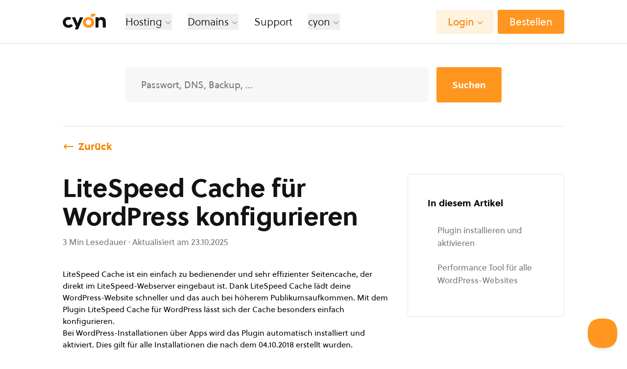

--- FILE ---
content_type: text/html; charset=UTF-8
request_url: https://www.cyon.ch/support/a/litespeed-cache-wordpress
body_size: 43893
content:

<!DOCTYPE html>
<html lang="de-CH">
    <head >
        <meta name="viewport" content="width=device-width, initial-scale=1.0, viewport-fit=cover">
        <meta http-equiv="Content-Type" content="text/html;charset=UTF-8">
        
        
            <title>LiteSpeed Cache für WordPress konfigurieren | cyon-Support</title><meta content="LiteSpeed Cache für WordPress konfigurieren | cyon-Support" property="og:title"><meta content="LiteSpeed Cache für WordPress konfigurieren | cyon-Support" name="twitter:title"><meta name="description" content="LiteSpeed Cache ist ein einfach zu bedienender und sehr effizienter Seitencache, der direkt im LiteSpeed-Webserver eingebaut ist. Da..."><meta property="og:description" content="LiteSpeed Cache ist ein einfach zu bedienender und sehr effizienter Seitencache, der direkt im LiteSpeed-Webserver eingebaut ist. Da..."><meta name="twitter:description" content="LiteSpeed Cache ist ein einfach zu bedienender und sehr effizienter Seitencache, der direkt im LiteSpeed-Webserver eingebaut ist. Da..."><link rel="canonical" href="https://www.cyon.ch/support/a/litespeed-cache-wordpress"><meta property="og:url" content="https://www.cyon.ch/support/a/litespeed-cache-wordpress"><meta name="robots" content="noarchive">

<meta content="https://www.cyon.ch/media/site/dfd139f8bc-1741356913/cyon-opengraph-standard-1200x630-crop.png" property="og:image">
<meta content="1200" property="og:image:width">
<meta content="630" property="og:image:height">
<meta content="website" property="og:type">



<meta content="summary_large_image" name="twitter:card">

<meta content="https://www.cyon.ch/media/site/dfd139f8bc-1741356913/cyon-opengraph-standard-1200x630-crop.png" name="twitter:image">

                <link rel='icon' type='image/svg+xml' href='https://www.cyon.ch/assets/favicon/favicon.svg'><link rel='icon' type='image/png' sizes='32x32' href='https://www.cyon.ch/media/assets/assets/favicon/4170490690-1761573563/favicon-32x.png'><link rel='icon' type='image/png' sizes='96x96' href='https://www.cyon.ch/media/assets/assets/favicon/4170490690-1761573563/favicon-96x.png'><link rel='icon' type='image/png' sizes='16x16' href='https://www.cyon.ch/media/assets/assets/favicon/4170490690-1761573563/favicon-16x.png'><link rel='alternate icon' type='image/png' href='https://www.cyon.ch/media/assets/assets/favicon/4170490690-1761573563/favicon-180x.png'><link rel='apple-touch-icon' type='image/png' href='https://www.cyon.ch/media/assets/assets/favicon/4170490690-1761573563/favicon-180x.png'><link rel='apple-touch-icon' type='image/png' sizes='167x167' href='https://www.cyon.ch/media/assets/assets/favicon/4170490690-1761573563/favicon-167x.png'><link rel='apple-touch-icon' type='image/png' sizes='152x152' href='https://www.cyon.ch/media/assets/assets/favicon/4170490690-1761573563/favicon-152x.png'><meta name='theme-color' content='#ffffff'><link rel='mask-icon' href='https://www.cyon.ch/assets/favicon/favicon.svg' color='#ffffff'>
        <style>
            /* Alpine needs this to hide x-cloak attribute items before fully loaded */
            [x-cloak] { display: none !important; }
        </style>

        <!-- Preload css file with cache busting force -->
        <link as="style" href="https://www.cyon.ch/assets/css/main.css?v=1768896975" onload="this.onload=null;this.rel=&#039;stylesheet&#039;" rel="stylesheet">
        <link href="https://www.cyon.ch/assets/css/animations.css" rel="stylesheet">        
        <script defer src="https://www.cyon.ch/assets/js/main.js"></script>        
        <!-- load matomo-tag-manager only on prod -->
                    <script defer src="https://www.cyon.ch/resources/js/matomo.js"></script>                
        
        <link rel="preload" as="font" type="font/woff2" crossorigin="anonymous" href="/assets/fonts/soleil/Soleil-Light.woff2">
        <link rel="preload" as="font" type="font/woff2" crossorigin="anonymous" href="/assets/fonts/soleil/Soleil-Regular.woff2">
        <link rel="preload" as="font" type="font/woff2" crossorigin="anonymous" href="/assets/fonts/soleil/Soleil-Semibold.woff2">
        <link rel="preload" as="font" type="font/woff2" crossorigin="anonymous" href="/assets/fonts/soleil/Soleil-Bold.woff2">

        <link rel="preconnect" href="https://beacon-v2.helpscout.net">
        <link rel="preconnect" href="https://status.cyon.info">
        <link rel="preconnect" href="https://d3hb14vkzrxvla.cloudfront.net">

        
    </head>
    <body hx-boost="true" hx-ext="head-support, preload" class="grid h-full min-h-screen grid-cols-1 font-sans antialiased grid-rows-[1fr,auto]">
        <!--Renders the main top navigation-->
        <header 
        id="main_nav_header" 
        x-data="cyon_mobile_menu" 
        x-ref="mainNavHeader"
        class="fixed inset-x-0 top-0 z-30 overflow-y-auto transition-transform duration-150 bg-white lg:overflow-y-visible "
        >
        
                <nav preload id="top_nav" class="inset-x-0 top-0 z-50 max-h-screen overflow-x-hidden overflow-y-auto bg-white border-b lg:overflow-y-visible lg:overflow-x-visible lg:relative border-cyon-grey-even-lighter">
        <div class="mx-6 2xl:max-w-content sm:mx-16 md:mx-20 lg:mx-24 xl:mx-32 2xl:mx-auto">
        <div class="flex items-center justify-between py-4 h-17 lg:h-22 2xl:space-x-12-5">
            <div class="flex items-center lg:space-x-8 xl:space-x-10">
                <a class="focus-visible:ring-2 focus-visible:ring-cyon-orange focus-visible:ring-offset-2 focus-visible:rounded-sm focus:outline-none" href="/">
                    <img class="w-19 lg:w-22" src="https://www.cyon.ch/assets/svgs/cyon-logo.svg" alt="20 Jahre cyon logo">
                    <span class="sr-only">cyon</span>
                </a>
                <ul class="hidden lg:space-x-5 lg:flex lg:items-center xl:space-x-8 text-cyon-lg">
                    <li>
                        <div class="isolate" x-bind="close" x-data="cyon_popout_menu">
                            <button x-bind="trigger" class="flex items-center space-x-1 font-light focus-visible:ring-2 focus-visible:ring-cyon-orange focus-visible:ring-offset-2 focus-visible:rounded-sm focus:outline-none hover:text-cyon-orange-dark hover:cursor-pointer">
                                <span>Hosting</span>
                                <span class="w-4 mt-1 transition-transform duration-300 ease-out transform text-cyon-grey-light" :class="open ? '-rotate-180' : ''">
                                    <svg xmlns="http://www.w3.org/2000/svg" fill="none" viewBox="0 0 24 24" stroke="currentColor">
  <path stroke-linecap="round" stroke-linejoin="round" stroke-width="2" d="M19 9l-7 7-7-7" />
</svg>
                                </span>
                            </button>
                            <div x-cloak x-bind="menu" class="absolute z-40 w-full max-w-5xl mt-10 overflow-hidden origin-top transform rounded-md shadow-lg -translate-x-44 xl:-translate-x-32">
                                <div class="flex justify-between w-full space-x-24 bg-white pl-11">
                                    <div class="flex-grow py-8 space-y-4">
                                        <ul>
                                            <li><a class="flex items-center p-3 space-x-6 rounded group focus-visible:ring-2 focus-visible:ring-cyon-cherry focus-visible:ring-offset-2 focus-visible:rounded-sm focus:outline-none" href="/hosting/webhosting"><span class="flex-shrink-0"><svg class="w-14 h-14" fill="none" viewbox="0 0 80 80"><path fill="#FFF5F9" d="M77 0H3a3 3 0 00-3 3v74a3 3 0 003 3h74a3 3 0 003-3V3a3 3 0 00-3-3z"/><path fill="#17821B" d="M46.7 19.7h8.76a1.2 1.2 0 011.2 1.2v.23a7.2 7.2 0 01-7.2 7.2H44.7a1.2 1.2 0 01-1.2-1.2V22.9a3.2 3.2 0 013.2-3.2zM42 24.9a2 2 0 00-4 0v8.32a2 2 0 104 0V24.9z"/><path fill="#B41D3B" d="M52.14 32c-4.35 0-7.6 1.36-9.59 3.82 7.13.89 11.31 5.59 11.31 13a13.66 13.66 0 01-1.27 5.8C58.69 54.41 64 49.94 64 43.16 64 36.17 59.74 32 52.14 32zM26.14 48.82c0-7.39 4.18-12.09 11.31-13-2-2.46-5.24-3.82-9.59-3.82C20.26 32 16 36.15 16 43.14c0 6.78 5.31 11.25 11.41 11.46a13.66 13.66 0 01-1.27-5.78z"/><path fill="#B41D3B" d="M40 37.67c-7.61 0-11.86 4.15-11.86 11.15S33.71 60.3 40 60.3c6.29 0 11.86-4.53 11.86-11.48S47.61 37.67 40 37.67z"/></svg></span><span class="flex-grow space-y-1"><span class="flex items-center justify-between"><span class="block font-bold leading-6 text-cyon-md group-hover:text-cyon-cherry group-hover:cursor-pointer">Webhosting</span></span><span class="block leading-none text-cyon-grey-contrast text-cyon-base group-hover:text-cyon-grey-dark">Alles, was du für deine Website brauchst.</span></span></a></li>
                                            <li><a class="flex items-center p-3 space-x-6 rounded group focus-visible:ring-2 focus-visible:ring-cyon-strawberry focus-visible:ring-offset-2 focus-visible:rounded-sm focus:outline-none" href="/hosting/webhosting-pro"><span class="flex-shrink-0"><svg class="h-14 w-14" fill="none" viewbox="0 0 80 80"><path fill="#F7F4FB" d="M77 0H3a3 3 0 0 0-3 3v74a3 3 0 0 0 3 3h74a3 3 0 0 0 3-3V3a3 3 0 0 0-3-3Z"/><path fill="#17821B" d="M49.36 19.7h8.76a1.2 1.2 0 0 1 1.2 1.2v.23a7.2 7.2 0 0 1-7.2 7.2h-4.76a1.2 1.2 0 0 1-1.2-1.2V22.9a3.2 3.2 0 0 1 3.2-3.2Z"/><path fill="#694398" d="M50.12 33c-5.59-5.6-15.92-5.21-22.3 1.17-6.38 6.38-6.71 16.65-1.12 22.25 5.59 5.6 15.93 5.21 22.26-1.12 6.33-6.33 6.76-16.75 1.16-22.3Z"/></svg></span><span class="flex-grow space-y-1"><span class="flex items-center justify-between"><span class="block font-bold leading-6 text-cyon-md group-hover:text-cyon-plum group-hover:cursor-pointer">Webhosting Pro</span></span><p class="block leading-none text-cyon-grey-contrast text-cyon-base group-hover:text-cyon-grey-dark">Mehr Leistung für anspruchsvolle Webprojekte.</p></span></a></li>
                                            <li><a class="flex items-center p-3 space-x-6 rounded group focus-visible:ring-2 focus-visible:ring-cyon-pear focus-visible:ring-offset-2 focus-visible:rounded-sm focus:outline-none" href="/hosting/managed-server"><span class="flex-shrink-0"><svg class="w-14 h-14" fill="none" viewbox="0 0 80 80"><path fill="#FBFDE7" d="M77 0H3a3 3 0 0 0-3 3v74a3 3 0 0 0 3 3h74a3 3 0 0 0 3-3V3a3 3 0 0 0-3-3Z"/><path fill="#C9DB00" d="M48.31 46.94a12 12 0 0 1 1.84-6.07c2.73-4.31 2.7-8.64.31-11-2.39-2.36-6.72-2.42-11 .31a12 12 0 0 1-6.07 1.84 13.47 13.47 0 0 0-9.3 4.09c-5.9 5.9-5 14.5.32 19.84s13.94 6.22 19.84.32a13.47 13.47 0 0 0 4.06-9.33Z"/><path fill="#17821B" d="M54 19.7h8.76a1.2 1.2 0 0 1 1.2 1.2v.23a7.2 7.2 0 0 1-7.2 7.2H52a1.2 1.2 0 0 1-1.2-1.2V22.9a3.2 3.2 0 0 1 3.2-3.2Z"/></svg></span><span class="flex-grow space-y-1"><span class="flex items-center justify-between"><span class="block font-bold leading-6 text-cyon-md group-hover:text-cyon-pear group-hover:cursor-pointer">Managed Server</span></span><span class="block leading-none text-cyon-grey-contrast text-cyon-base group-hover:text-cyon-grey-dark">Ein ganzer Server für deine Website.</span></span></a></li>
                                            <li><a class="flex items-center p-3 space-x-6 rounded group focus-visible:ring-2 focus-visible:ring-cyon-grapefruit focus-visible:ring-offset-2 focus-visible:rounded-sm focus:outline-none" href="/hosting/agencyserver"><span class="flex-shrink-0"><svg class="h-14 w-14" fill="none" viewbox="0 0 80 80"><path fill="#FFF4F0" d="M77 0H3a3 3 0 0 0-3 3v74a3 3 0 0 0 3 3h74a3 3 0 0 0 3-3V3a3 3 0 0 0-3-3Z"/><path fill="#17821B" d="M52.54 21.8h8.76a1.2 1.2 0 0 1 1.2 1.2v.23a7.2 7.2 0 0 1-7.2 7.2h-4.76a1.2 1.2 0 0 1-1.2-1.2V25a3.2 3.2 0 0 1 3.2-3.2Z"/><path fill="#F26D5A" d="M39.06 23.06a5.82 5.82 0 1 0 .12 8.36 5.8 5.8 0 0 0-.12-8.36ZM57.44 41.44a5.82 5.82 0 1 0 .12 8.37 5.79 5.79 0 0 0-.12-8.37ZM48.25 32.25a5.82 5.82 0 1 0 .12 8.36 5.791 5.791 0 0 0-.12-8.36ZM31.79 48.71a5.82 5.82 0 1 0 .12 8.37 5.8 5.8 0 0 0-.12-8.37ZM44.62 45.08a5.82 5.82 0 1 0 .12 8.36 5.8 5.8 0 0 0-.12-8.36ZM35.42 35.88a5.82 5.82 0 1 0 .12 8.37 5.792 5.792 0 0 0-.12-8.37Z"/></svg></span><span class="flex-grow space-y-1"><span class="flex items-center justify-between"><span class="block font-bold leading-6 text-cyon-md group-hover:text-cyon-grapefruit group-hover:cursor-pointer">Agencyserver</span></span><span class="block leading-none text-cyon-grey-contrast text-cyon-base group-hover:text-cyon-grey-dark">Deine Kundschaft, dein Server.</span></span></a></li>
                                        </ul>
                                    </div>
                                    <div class="py-8 pr-16 space-y-4 pl-11 bg-cyon-orange-ultralight">
                                        <span class="block px-3 font-bold text-cyon-grey-dark text-cyon-md">Services</span>
                                        <ul class="space-y-4">
                                            <li>
                                                <a href="/wordpress-hosting" class="flex items-center px-3 py-2 space-x-3 rounded-sm group focus-visible:ring-2 focus-visible:ring-cyon-orange focus-visible:ring-offset-2 focus-visible:rounded-sm focus:outline-none">
                                                    <span>
                                                        <svg xmlns="http://www.w3.org/2000/svg" class="w-6 h-6 text-cyon-orange" fill="currentColor" viewbox="0 0 24 24" stroke="currentColor" viewBox="0 0 24 24">
                                                            <path stroke-linecap="round" stroke-linejoin="round" d="M21.6 2.7c0-.2-.2-.3-.4-.4-3.8-1-7.9.3-10.4 3.3L9.5 7.1l-2.7-.7c-1.1-.4-2.2.1-2.7 1.1L2 11.2s0 .1-.1.1c-.1.3.1.5.4.6l3.4.7c-.3.9-.6 1.8-.7 2.7 0 .2 0 .3.1.4l3 2.9c.1.1.2.1.4.1.9-.1 1.9-.3 2.8-.6l.7 3.3c0 .2.3.4.5.4.1 0 .2 0 .2-.1l3.7-2.1c.9-.5 1.3-1.6 1.1-2.6l-.7-2.9 1.4-1.3c3.1-2.3 4.4-6.3 3.4-10.1zM3.2 11.1 4.9 8c.3-.6.9-.8 1.5-.6l2.3.6-1 1.2c-.6.8-1.2 1.6-1.6 2.5l-2.9-.6zM16 19l-3.1 1.8-.6-2.9c.9-.4 1.7-1 2.5-1.6l1.3-1.2.6 2.3c0 .6-.2 1.3-.7 1.6zm1.6-6.7-3.5 3.2c-1.5 1.3-3.4 2.1-5.4 2.3l-2.6-2.6c.3-2 1.1-3.9 2.4-5.4L10.1 8l.1-.1 1.4-1.6c2.2-2.6 5.8-3.8 9.1-3.1.7 3.4-.4 6.9-3.1 9.1zm-1.2-6.7c-1.1 0-1.9.9-1.9 1.9s.9 1.9 1.9 1.9c1.1 0 1.9-.9 1.9-1.9 0-1-.8-1.9-1.9-1.9zm0 2.9c-.5 0-.9-.4-.9-.9s.4-.9.9-.9.9.4.9.9-.4.9-.9.9z"/>
                                                        </svg>
                                                    </span>
                                                    <span class="leading-none text-cyon-base group-hover:text-cyon-orange group-hover:cursor-pointer">
                                                        Hosting für WordPress
                                                    </span>
                                                </a>
                                            </li>
                                            <li>
                                                <a href="/hosting/ssl" class="flex items-center px-3 py-2 space-x-3 rounded-sm group focus-visible:ring-2 focus-visible:ring-cyon-orange focus-visible:ring-offset-2 focus-visible:rounded-sm focus:outline-none">
                                                    <span>
                                                        <svg class="w-6 h-6 text-cyon-orange" fill="none" viewbox="0 0 24 24" stroke="currentColor">
                                                            <path stroke-linecap="round" stroke-linejoin="round" stroke-width="2" d="M12 15v2m-6 4h12a2 2 0 002-2v-6a2 2 0 00-2-2H6a2 2 0 00-2 2v6a2 2 0 002 2zm10-10V7a4 4 0 00-8 0v4h8z"/>
                                                        </svg>
                                                    </span>
                                                    <span class="leading-none text-cyon-base group-hover:text-cyon-orange group-hover:cursor-pointer">
                                                        Kostenlose SSL-Zertifikate
                                                    </span>
                                                </a>
                                            </li>
                                            <!-- if (mover is active) -->
                                            <li>
                                                <a href="/hosting/umzug" class="flex items-center px-3 py-2 space-x-3 rounded-sm group focus-visible:ring-2 focus-visible:ring-cyon-orange focus-visible:ring-offset-2 focus-visible:rounded-sm focus:outline-none">
                                                    <span>
                                                        <svg class="w-6 h-6 text-cyon-orange" fill="none" viewbox="0 0 24 24" stroke="currentColor">
                                                            <path fill="#fff" d="M9 17a2 2 0 11-4 0 2 2 0 014 0zM19 17a2 2 0 11-4 0 2 2 0 014 0z"/>
                                                            <path stroke-linecap="round" stroke-linejoin="round" stroke-width="2" d="M13 16V6a1 1 0 00-1-1H4a1 1 0 00-1 1v10a1 1 0 001 1h1m8-1a1 1 0 01-1 1H9m4-1V8a1 1 0 011-1h2.586a1 1 0 01.707.293l3.414 3.414a1 1 0 01.293.707V16a1 1 0 01-1 1h-1m-6-1a1 1 0 001 1h1M5 17a2 2 0 104 0m-4 0a2 2 0 114 0m6 0a2 2 0 104 0m-4 0a2 2 0 114 0"/>
                                                        </svg>
                                                    </span>
                                                    <span class="leading-none text-cyon-base group-hover:text-cyon-orange group-hover:cursor-pointer">
                                                        Umzugsservice
                                                    </span>
                                                </a>
                                            </li>
                                            <!-- endif -->
                                        </ul>
                                        <span class="block px-3 font-bold text-cyon-grey-dark text-cyon-md">Sitebuilder</span>
                                        <ul class="space-y-4">
                                            <li>
                                                <a href="/hosting/sitebuilder" class="flex items-center px-3 py-2 space-x-3 rounded-sm group focus-visible:ring-2 focus-visible:ring-cyon-orange focus-visible:ring-offset-2 focus-visible:rounded-sm focus:outline-none">
                                                    <span>
                                                        <svg class="w-6 h-6 text-cyon-orange" fill="none" viewbox="0 0 24 24" stroke="currentColor">
                                                            <path stroke-linecap="round" stroke-linejoin="round" stroke-width="2" d="M15 15l-2 5L9 9l11 4-5 2zm0 0l5 5M7.188 2.239l.777 2.897M5.136 7.965l-2.898-.777M13.95 4.05l-2.122 2.122m-5.657 5.656l-2.12 2.122"/>
                                                        </svg>
                                                    </span>
                                                    <span class="leading-none text-cyon-base group-hover:text-cyon-orange group-hover:cursor-pointer">
                                                        Einfach Website erstellen
                                                    </span>
                                                </a>
                                            </li>
                                        </ul>
                                    </div>
                                </div>
                            </div>
                        </div>
                    </li>
                    <li>
                        <div x-bind="close" x-data="cyon_popout_menu">
                            <button x-bind="trigger" class="flex items-center space-x-1 font-light focus-visible:ring-2 focus-visible:ring-cyon-orange focus-visible:ring-offset-2 focus-visible:rounded-sm focus:outline-none hover:text-cyon-orange-dark hover:cursor-pointer">
                                <span>Domains</span>
                                <span class="w-4 mt-1 transition-transform duration-300 ease-out transform text-cyon-grey-light" :class="open && '-rotate-180'">
                                    <svg xmlns="http://www.w3.org/2000/svg" fill="none" viewBox="0 0 24 24" stroke="currentColor">
  <path stroke-linecap="round" stroke-linejoin="round" stroke-width="2" d="M19 9l-7 7-7-7" />
</svg>
                                </span>
                            </button>
                            <div x-cloak x-bind="menu" class="absolute z-40 mt-10 overflow-hidden origin-top transform -translate-x-32 rounded-md shadow-lg">
                                <div class="flex justify-between w-full space-x-24 bg-white pl-11">
                                    <div class="py-8 space-y-4">
                                        <ul>
                                            <li><a class="flex items-center p-3 space-x-6 rounded group focus-visible:ring-2 focus-visible:ring-cyon-bee focus-visible:ring-offset-2 focus-visible:rounded-sm focus:outline-none" href="/domains/domain-kaufen"><span class="flex-shrink-0"><svg class="h-14 w-14" fill="none" viewbox="0 0 80 80"><path fill="#FFFBEB" d="M77 0H3a3 3 0 00-3 3v74a3 3 0 003 3h74a3 3 0 003-3V3a3 3 0 00-3-3z"/><path fill="#E8D2BD" d="M41.78 37.48l10.14 7.37a5.88 5.88 0 011.3 8.2l-.11.15a1 1 0 01-1.37.22l-14.1-10.24 2.07-2.85 2.07-2.85z"/><path fill="#E8D2BD" d="M43.06 41.42l-3.88 11.92a5.87 5.87 0 01-7.39 3.77l-.18-.06a1 1 0 01-.63-1.23l5.39-16.58 3.34 1.09 3.35 1.09z"/><path fill="#E8D2BD" d="M39.71 43.85H27.17a5.86 5.86 0 01-5.86-5.87v-.19a1 1 0 011-1h17.43v7l-.03.06z"/><path fill="#E8D2BD" d="M36.37 41.42l-3.88-11.93a5.87 5.87 0 013.77-7.39l.18-.06a1 1 0 011.23.63l5.39 16.57-3.35 1.09-3.34 1.09z"/><path fill="#E8D2BD" d="M37.64 37.48l10.15-7.36a5.86 5.86 0 018.19 1.29l.11.16a1 1 0 01-.21 1.36l-14.1 10.25-2.07-2.85-2.07-2.85z"/><path fill="#F5EBE1" d="M39.71 44.65h13.64a7.2 7.2 0 007.2-7.2v-.24a1.2 1.2 0 00-1.2-1.2H39.71v8.64z"/><path fill="#F5EBE1" d="M35.6 41.66l4.22 13a7.2 7.2 0 009.07 4.62l.23-.07a1.21 1.21 0 00.77-1.52L43.82 39l-4.11 1.33-4.11 1.33z"/><path fill="#F5EBE1" d="M37.17 36.84l-11 8a7.201 7.201 0 00-1.59 10.06l.13.19a1.2 1.2 0 001.68.27l15.89-11.55-2.54-3.49-2.57-3.48z"/><path fill="#F5EBE1" d="M42.25 36.84l-11-8a7.21 7.21 0 00-10.06 1.59l-.13.19a1.21 1.21 0 00.26 1.68l15.89 11.54 2.54-3.49 2.5-3.51z"/><path fill="#F5EBE1" d="M43.82 41.66l4.21-13a7.2 7.2 0 00-4.62-9.07l-.22-.07a1.21 1.21 0 00-1.52.77L35.6 39l4.11 1.33 4.11 1.33z"/><path fill="#fff" d="M39.71 48a7.66 7.66 0 11.34-15.317A7.66 7.66 0 0139.71 48z"/><path fill="#FCD03B" d="M39.71 34.67a5.659 5.659 0 00-.88 11.22 5.66 5.66 0 006.71-5.55 5.639 5.639 0 00-5.83-5.67z"/></svg></span><span class="space-y-1"><span class="block font-bold leading-6 text-cyon-md group-hover:text-cyon-bee group-hover:cursor-pointer">Domain kaufen</span><span class="block leading-none text-cyon-grey-contrast text-cyon-base group-hover:text-cyon-grey-dark">Alles beginnt mit deiner Domain.</span></span></a></li>
                                            <li><a class="flex items-center p-3 space-x-6 rounded group focus-visible:ring-2 focus-visible:ring-cyon-bee focus-visible:ring-offset-2 focus-visible:rounded-sm focus:outline-none" href="/domains/domain-transferieren"><span class="flex-shrink-0"><svg class="h-14 w-14" fill="none" viewbox="0 0 80 80"><path fill="#FFFBEB" d="M77 0H3a3 3 0 00-3 3v74a3 3 0 003 3h74a3 3 0 003-3V3a3 3 0 00-3-3z"/><path fill="#131313" d="M48.63 28.74a.7.7 0 01-.51-.22.72.72 0 010-1 5.38 5.38 0 000-7.59.73.73 0 011-1 6.83 6.83 0 010 9.65.7.7 0 01-.49.16zM61.12 32.59a.73.73 0 01-.52-.21 5.37 5.37 0 00-7.59 0 .73.73 0 11-1-1 6.821 6.821 0 019.65 0 .72.72 0 010 1 .732.732 0 01-.54.21z"/><path fill="#131313" d="M55.23 41.57a13.75 13.75 0 00-16.3-16.3 92.451 92.451 0 0116.3 16.3z"/><path fill="#FFCE00" d="M51.29 45.43c.4.23.77.508 1.1.83.335.349.624.739.86 1.16a17.778 17.778 0 002-5.85 92.451 92.451 0 00-16.3-16.3c-2.052.32-4.032.997-5.85 2 .422.236.811.526 1.16.86.322.33.6.7.83 1.1a91.553 91.553 0 0116.22 16.22l-.02-.02z"/><path fill="#131313" d="M43.49 44.65h4.95a5.57 5.57 0 012.85.8 91.546 91.546 0 00-16.22-16.22 5.57 5.57 0 01.8 2.85v4.73c.005.073.005.147 0 .22a113.64 113.64 0 013.94 3.7 67.487 67.487 0 013.68 3.92z"/><path fill="#FFCE00" d="M32 48.52a92.292 92.292 0 00-7.8-6.95 13.521 13.521 0 0014.75 14.75 92.307 92.307 0 00-6.95-7.8z"/><path fill="#131313" d="M38.93 56.32c.61 0 1.23-.09 1.85-.18a9.997 9.997 0 01-.42-2.85v-3.85a84.456 84.456 0 00-4.48-4.82 88.34 88.34 0 00-4.82-4.49h-3.85a10.392 10.392 0 01-2.85-.41c-.09.61-.15 1.23-.18 1.84a90.793 90.793 0 0114.75 14.75v.01z"/><path fill="#FFCE00" d="M40.36 49.44V48a3.34 3.34 0 013.13-3.32 113.456 113.456 0 00-3.7-3.94 68.489 68.489 0 00-3.94-3.7 3.31 3.31 0 01-1 2.15 3.27 3.27 0 01-2.36 1h-1.47c1.65 1.43 3.26 2.92 4.82 4.49 1.56 1.57 3.1 3.11 4.52 4.76z"/><path fill="#131313" d="M32.53 38.13h-5.32a8.05 8.05 0 01-8.05-8.05v-.26a1.34 1.34 0 011.34-1.34h9.8a3.58 3.58 0 013.58 3.58v4.73a1.341 1.341 0 01-1.35 1.34zM52.02 50.2V60a1.34 1.34 0 01-1.34 1.34h-.26a8.05 8.05 0 01-8.05-8.05v-5.32a1.34 1.34 0 011.34-1.34h4.73a3.58 3.58 0 013.58 3.58v-.01z"/></svg></span><span class="space-y-1"><span class="block font-bold leading-6 text-cyon-md group-hover:text-cyon-bee group-hover:cursor-pointer">Domain transferieren</span><span class="block leading-none text-cyon-grey-contrast text-cyon-base group-hover:text-cyon-grey-dark">Gönn deiner Domain ein schöneres Zuhause.</span></span></a></li>
                                        </ul>
                                    </div>
                                    <div class="py-8 pr-16 space-y-4 pl-11 bg-cyon-bee-ultralight">
                                        <span class="block px-3 font-bold text-cyon-grey-dark text-cyon-md">Preise</span>
                                        <ul class="space-y-4">
                                            <li>
                                                <a href="/domains/alle-domains" class="flex items-center px-3 py-2 space-x-3 rounded-sm group focus-visible:ring-2 focus-visible:ring-cyon-bee focus-visible:ring-offset-2 focus-visible:rounded-sm focus:outline-none">
                                                    <span>
                                                        <svg class="w-6 h-6 text-cyon-bee" fill="none" viewbox="0 0 24 24" stroke="currentColor">
                                                            <path stroke-linecap="round" stroke-linejoin="round" stroke-width="2" d="M21 12a9 9 0 01-9 9m9-9a9 9 0 00-9-9m9 9H3m9 9a9 9 0 01-9-9m9 9c1.657 0 3-4.03 3-9s-1.343-9-3-9m0 18c-1.657 0-3-4.03-3-9s1.343-9 3-9m-9 9a9 9 0 019-9"/>
                                                        </svg>
                                                    </span>
                                                    <span class="leading-none text-cyon-base group-hover:text-cyon-bee group-hover:cursor-pointer">
                                                        Alle Domains
                                                    </span>
                                                </a>
                                            </li>
                                        </ul>
                                    </div>
                                </div>
                            </div>
                        </div>
                    </li>
                    <li>
                        <a class="font-light focus-visible:ring-2 focus-visible:ring-cyon-orange focus-visible:ring-offset-2 focus-visible:rounded-sm focus:outline-none hover:text-cyon-orange-dark hover:cursor-pointer" href="/support">Support</a>
                    </li>
                    <li>
                        <div class="relative" x-data="cyon_popout_menu" x-bind="close" x-on:mouseenter.once="$el.querySelector('a').click()">
                            <a hx-get="/_ajax/blog?action=recent-posts&count=2&t=nav" hx-target="#nav-blog-posts" style="display: none;"></a>
                            <button x-bind="trigger" class="flex items-center space-x-1 font-light focus-visible:ring-2 focus-visible:ring-cyon-orange focus-visible:ring-offset-2 focus-visible:rounded-sm focus:outline-none hover:text-cyon-orange-dark hover:cursor-pointer">
                                <span>cyon</span>
                                <span class="w-4 mt-1 transition-transform duration-300 ease-out transform text-cyon-grey-light" :class="open && '-rotate-180'">
                                    <svg xmlns="http://www.w3.org/2000/svg" fill="none" viewBox="0 0 24 24" stroke="currentColor">
  <path stroke-linecap="round" stroke-linejoin="round" stroke-width="2" d="M19 9l-7 7-7-7" />
</svg>
                                </span>
                            </button>
                            <div x-cloak x-bind="menu" class="absolute left-0 z-40 w-screen max-w-4xl mt-10 overflow-hidden transform -translate-x-1/2 rounded-md shadow-lg">
                                <div class="flex justify-between w-full bg-white">
                                    <div class="px-16 pt-16 pb-14 py-14">
                                        <span class="block font-bold text-cyon-grey-dark text-cyon-md">Über uns</span>
                                        <div class="flex mt-6 space-x-28">
                                            <div>
                                                <ul class="space-y-2">
                                                    <li>
                                                        <a href="/ueber-cyon" class="flex items-center py-2 space-x-3 rounded-sm group focus-visible:ring-2 focus-visible:ring-cyon-orange focus-visible:ring-offset-2 focus-visible:rounded-sm focus:outline-none">
                                                            <span>
                                                                <svg class="w-6 h-6 text-cyon-orange" fill="none" viewbox="0 0 24 24" stroke="currentColor">
                                                                    <path stroke-linecap="round" stroke-linejoin="round" stroke-width="2" d="M14.828 14.828a4 4 0 01-5.656 0M9 10h.01M15 10h.01M21 12a9 9 0 11-18 0 9 9 0 0118 0z"/>
                                                                </svg>
                                                            </span>
                                                            <span class="leading-none text-cyon-base group-hover:text-cyon-orange group-hover:cursor-pointer">
                                                                Über uns
                                                            </span>
                                                        </a>
                                                    </li>
                                                    <li>
                                                        <a href="/ueber-cyon/team" class="flex items-center py-2 space-x-3 rounded-sm group focus-visible:ring-2 focus-visible:ring-cyon-orange focus-visible:ring-offset-2 focus-visible:rounded-sm focus:outline-none">
                                                            <span>
                                                                <svg class="w-6 h-6 text-cyon-orange" fill="none" viewbox="0 0 24 24" stroke="currentColor">
                                                                    <path stroke-linecap="round" stroke-linejoin="round" stroke-width="2" d="M17 20h5v-2a3 3 0 00-5.356-1.857M17 20H7m10 0v-2c0-.656-.126-1.283-.356-1.857M7 20H2v-2a3 3 0 015.356-1.857M7 20v-2c0-.656.126-1.283.356-1.857m0 0a5.002 5.002 0 019.288 0M15 7a3 3 0 11-6 0 3 3 0 016 0zm6 3a2 2 0 11-4 0 2 2 0 014 0zM7 10a2 2 0 11-4 0 2 2 0 014 0z"/>
                                                                </svg>
                                                            </span>
                                                            <span class="leading-none text-cyon-base group-hover:text-cyon-orange group-hover:cursor-pointer">
                                                                Team
                                                            </span>
                                                        </a>
                                                    </li>
                                                    <li>
                                                        <a href="/ueber-cyon/nachhaltigkeit" class="flex items-center py-2 space-x-3 rounded-sm group focus-visible:ring-2 focus-visible:ring-cyon-orange focus-visible:ring-offset-2 focus-visible:rounded-sm focus:outline-none">
                                                            <span>
                                                                <svg class="w-6 h-6 text-cyon-orange" fill="none" viewbox="0 0 24 24" stroke="currentColor">
                                                                    <path stroke="#FF961F" stroke-linecap="round" stroke-linejoin="round" stroke-width="2" d="M5 21c.5-4.5 2.5-8 7-10M9 18c6.218 0 10.5-3.288 11-12V4h-4.014c-9 0-11.986 4-12 9 0 1 0 3 2 5H9z"/>
                                                                </svg>
                                                            </span>
                                                            <span class="leading-none text-cyon-base group-hover:text-cyon-orange group-hover:cursor-pointer">
                                                                Nachhaltigkeit
                                                            </span>
                                                        </a>
                                                    </li>
                                                    <li>
                                                        <a href="/ueber-cyon/datenschutz" class="flex items-center py-2 space-x-3 rounded-sm group focus-visible:ring-2 focus-visible:ring-cyon-orange focus-visible:ring-offset-2 focus-visible:rounded-sm focus:outline-none">
                                                            <span>
                                                                <svg class="w-6 h-6 text-cyon-orange" fill="none" viewbox="0 0 24 24" stroke="currentColor">
                                                                    <path stroke-linecap="round" stroke-linejoin="round" stroke-width="2" d="M12 11c0 3.517-1.009 6.799-2.753 9.571m-3.44-2.04l.054-.09A13.916 13.916 0 008 11a4 4 0 118 0c0 1.017-.07 2.019-.203 3m-2.118 6.844A21.88 21.88 0 0015.171 17m3.839 1.132c.645-2.266.99-4.659.99-7.132A8 8 0 008 4.07M3 15.364c.64-1.319 1-2.8 1-4.364 0-1.457.39-2.823 1.07-4"/>
                                                                </svg>
                                                            </span>
                                                            <span class="leading-none text-cyon-base group-hover:text-cyon-orange group-hover:cursor-pointer">
                                                                Datenschutz
                                                            </span>
                                                        </a>
                                                    </li>
                                                    <li>
                                                        <a href="/ueber-cyon/infrastruktur" class="flex items-center py-2 space-x-3 rounded-sm group focus-visible:ring-2 focus-visible:ring-cyon-orange focus-visible:ring-offset-2 focus-visible:rounded-sm focus:outline-none">
                                                            <span>
                                                                <svg class="w-6 h-6 text-cyon-orange" fill="none" viewbox="0 0 24 24" stroke="currentColor">
                                                                    <path stroke-linecap="round" stroke-linejoin="round" stroke-width="2" d="M5 12h14M5 12a2 2 0 01-2-2V6a2 2 0 012-2h14a2 2 0 012 2v4a2 2 0 01-2 2M5 12a2 2 0 00-2 2v4a2 2 0 002 2h14a2 2 0 002-2v-4a2 2 0 00-2-2m-2-4h.01M17 16h.01"/>
                                                                </svg>
                                                            </span>
                                                            <span class="leading-none text-cyon-base group-hover:text-cyon-orange group-hover:cursor-pointer">
                                                                Infrastruktur
                                                            </span>
                                                        </a>
                                                    </li>
                                                    <li>
                                                        <a href="/support/a/vermittlungsprogramm" class="flex items-center py-2 space-x-3 rounded-sm group focus-visible:ring-2 focus-visible:ring-cyon-orange focus-visible:ring-offset-2 focus-visible:rounded-sm focus:outline-none">
                                                            <span>
                                                                <svg class="w-6 h-6 text-cyon-orange" xmlns="http://www.w3.org/2000/svg" fill="none" viewBox="0 0 30 30">
                                                                    <path stroke="currentColor" stroke-linecap="round" stroke-linejoin="round" stroke-width="2" d="M16 10.667V28m0-17.333V8a2.667 2.667 0 1 1 2.667 2.667H16Zm0 0V7.333a3.333 3.333 0 1 0-3.333 3.334H16ZM6.667 16h18.666M6.667 16a2.667 2.667 0 0 1 0-5.333h18.666a2.667 2.667 0 1 1 0 5.333M6.667 16v9.333A2.667 2.667 0 0 0 9.333 28h13.334a2.667 2.667 0 0 0 2.666-2.667V16"/>
                                                                </svg>
                                                            </span>
                                                            <span class="leading-none text-cyon-base group-hover:text-cyon-orange group-hover:cursor-pointer">
                                                                Vermittlungsprogramm
                                                            </span>
                                                        </a>
                                                    </li>
                                                </ul>
                                            </div>
                                            <div>
                                                <ul class="space-y-2">
                                                    <li>
                                                        <a href="/ueber-cyon/jobs" class="flex items-center py-2 space-x-3 rounded-sm group focus-visible:ring-2 focus-visible:ring-cyon-orange focus-visible:ring-offset-2 focus-visible:rounded-sm focus:outline-none">
                                                            <span>
                                                                <svg class="w-6 h-6 text-cyon-orange" fill="none" viewbox="0 0 24 24" stroke="currentColor">
                                                                    <path d="M12 14l9-5-9-5-9 5 9 5z"/>
                                                                    <path d="M12 14l6.16-3.422a12.083 12.083 0 01.665 6.479A11.952 11.952 0 0012 20.055a11.952 11.952 0 00-6.824-2.998 12.078 12.078 0 01.665-6.479L12 14z"/>
                                                                    <path stroke-linecap="round" stroke-linejoin="round" stroke-width="2" d="M12 14l9-5-9-5-9 5 9 5zm0 0l6.16-3.422a12.083 12.083 0 01.665 6.479A11.952 11.952 0 0012 20.055a11.952 11.952 0 00-6.824-2.998 12.078 12.078 0 01.665-6.479L12 14zm-4 6v-7.5l4-2.222"/>
                                                                </svg>
                                                            </span>
                                                            <span class="leading-none text-cyon-base group-hover:text-cyon-orange group-hover:cursor-pointer">
                                                                Jobs
                                                            </span>
                                                        </a>
                                                    </li>
                                                    <li>
                                                        <a href="/blog" class="flex items-center py-2 space-x-3 rounded-sm group focus-visible:ring-2 focus-visible:ring-cyon-orange focus-visible:ring-offset-2 focus-visible:rounded-sm focus:outline-none">
                                                            <span>
                                                                <svg class="w-6 h-6 text-cyon-orange" fill="none" viewbox="0 0 24 24" stroke="currentColor">
                                                                    <path stroke-linecap="round" stro ke-linejoin="round" stroke-width="2" d="M12 6.253v13m0-13C10.832 5.477 9.246 5 7.5 5S4.168 5.477 3 6.253v13C4.168 18.477 5.754 18 7.5 18s3.332.477 4.5 1.253m0-13C13.168 5.477 14.754 5 16.5 5c1.747 0 3.332.477 4.5 1.253v13C19.832 18.477 18.247 18 16.5 18c-1.746 0-3.332.477-4.5 1.253"/>
                                                                </svg>
                                                            </span>
                                                            <span class="leading-none text-cyon-base group-hover:text-cyon-orange group-hover:cursor-pointer">
                                                                Blog
                                                            </span>
                                                        </a>
                                                    </li>
                                                </ul>
                                            </div>
                                        </div>
                                    </div>
                                    <div class="px-16 pt-16 bg-cyon-orange-ultralight pb-14 py-14">
                                        <span class="block font-bold text-cyon-grey-dark text-cyon-md">Aus unserem Blog</span>
                                        <div class="mt-6 mb-8 w-72">
                                            <div x-ref="posts_desktop" id="nav-blog-posts">
                                                Loading posts...
                                            </div>
                                        </div>
                                        <div>
                                            <a class="font-bold text-cyon-base text-cyon-orange hover:cursor-pointer hover:pb-1 hover:border-b-2 hover:border-cyon-orange focus-visible:border-b-2 focus-visible:pb-1 focus-visible:border-cyon-orange focus:outline-none" href="/blog">
                                                Alle Blogbeiträge
                                                <svg class="inline-block w-6 h-6" fill="none" viewbox="0 0 24 24" stroke="currentColor">
                                                    <path stroke-linecap="round" stroke-linejoin="round" stroke-width="2" d="M17 8l4 4m0 0l-4 4m4-4H3"/>
                                                </svg>
                                            </a>
                                        </div>
                                    </div>
                                </div>
                            </div>
                        </div>
                    </li>
                </ul>
            </div>
            <div class="lg:hidden">
                <button x-bind="trigger" class="flex items-center space-x-1 font-light focus-visible:ring-2 focus-visible:ring-cyon-orange focus-visible:ring-offset-2 focus-visible:rounded-sm focus:outline-none">
                    <span x-text="!mobileOpen ? 'Menü' : 'Schliessen'">Menü</span>
                    <svg x-show="!mobileOpen" class="w-6 h-6" fill="none" viewbox="0 0 24 24" stroke="currentColor">
                        <path stroke-linecap="round" stroke-linejoin="round" stroke-width="1" d="M4 6h16M4 12h16m-7 6h7"/>
                    </svg>
                    <svg x-show="mobileOpen" x-clock class="w-6 h-6" xmlns="http://www.w3.org/2000/svg" fill="none" viewbox="0 0 24 24" stroke="currentColor">
                        <path stroke-linecap="round" stroke-linejoin="round" stroke-width="1" d="M6 18L18 6M6 6l12 12"/>
                    </svg>
                </button>
            </div>
            <ul class="hidden font-light lg:items-center lg:space-x-2 lg:flex">
                <li>
                    <div x-bind="close" x-data="cyon_popout_menu">
                        <button x-bind="trigger" class="flex items-center w-full py-2 pl-6 pr-5 space-x-1 font-normal text-center transition-colors duration-150 rounded group text-cyon-lg hover:cursor-pointer bg-cyon-orange-ultralight-dark text-cyon-orange-dark hover:bg-cyon-orange-dark hover:text-white">
                            <span>Login</span>
                            <span class="w-4 mt-1 transition-transform duration-300 ease-out transform text-cyon-orange-dark group-hover:text-white" :class="open && '-rotate-180'">
                                <svg xmlns="http://www.w3.org/2000/svg" fill="none" viewBox="0 0 24 24" stroke="currentColor">
  <path stroke-linecap="round" stroke-linejoin="round" stroke-width="2" d="M19 9l-7 7-7-7" />
</svg>
                            </span>
                        </button>
                        <div x-cloak x-bind="menu" class="absolute z-40 mt-10 overflow-hidden origin-top transform -translate-x-32 rounded-md shadow-lg">
                            <div class="flex justify-between w-full space-x-24 bg-white">
                                <div class="box-large">
                                    <ul class="space-y-6">
                                        <li>
                                            <a class="flex items-center space-x-6 rounded group focus-visible:ring-2 focus-visible:ring-cyon-orange-dark focus-visible:ring-offset-2 focus-visible:rounded-sm focus:outline-none" href="https://my.cyon.ch/">
                                                <span class="flex-shrink-0">
                                                    <svg class="h-14 w-14" fill="none" xmlns="http://www.w3.org/2000/svg"><path d="M53 0H3a3 3 0 0 0-3 3v50a3 3 0 0 0 3 3h50a3 3 0 0 0 3-3V3a3 3 0 0 0-3-3Z" fill="#FFF9F0"/><path d="m14.5 28 3-3m0 0L28 14.5 38.5 25m-21 0v15a1.5 1.5 0 0 0 1.5 1.5h4.5m15-16.5 3 3m-3-3v15a1.5 1.5 0 0 1-1.5 1.5h-4.5m-9 0A1.5 1.5 0 0 0 25 40v-6a1.5 1.5 0 0 1 1.5-1.5h3A1.5 1.5 0 0 1 31 34v6a1.5 1.5 0 0 0 1.5 1.5m-9 0h9" stroke="#FF961F" stroke-width="3" stroke-linecap="round" stroke-linejoin="round"/></svg>
                                                </span>
                                                <span class="space-y-1">
                                                    <span class="block font-bold leading-6 text-cyon-md group-hover:text-cyon-orange-dark group-hover:cursor-pointer">my.cyon</span>
                                                    <span class="block font-normal leading-none text-cyon-grey-contrast text-cyon-base group-hover:text-cyon-grey-dark">Dein Login für alle deine Produkte.</span>
                                                </span>
                                            </a>
                                        </li>
                                        <li>
                                            <a class="flex items-center space-x-6 rounded group focus-visible:ring-2 focus-visible:ring-cyon-butterfly-dark focus-visible:ring-offset-2 focus-visible:rounded-sm focus:outline-none" href="https://webmail.cyon.ch/">
                                                <span class="flex-shrink-0">
                                                    <svg class="h-14 w-14" fill="none" xmlns="http://www.w3.org/2000/svg"><path d="M53 0H3a3 3 0 0 0-3 3v50a3 3 0 0 0 3 3h50a3 3 0 0 0 3-3V3a3 3 0 0 0-3-3Z" fill="#F0FCFF"/><path d="m14.5 22 11.835 7.89a3 3 0 0 0 3.33 0L41.5 22m-24 16.5h21a3 3 0 0 0 3-3v-15a3 3 0 0 0-3-3h-21a3 3 0 0 0-3 3v15a3 3 0 0 0 3 3Z" stroke="#30D3FC" stroke-width="3" stroke-linecap="round" stroke-linejoin="round"/></svg>
                                                </span>
                                                <span class="space-y-1">
                                                    <span class="block font-bold leading-6 text-cyon-md group-hover:text-cyon-butterfly-dark group-hover:cursor-pointer">Webmail</span>
                                                    <span class="block font-normal leading-none text-cyon-grey-contrast text-cyon-base group-hover:text-cyon-grey-dark">Verwalte deine E-Mails im Browser.</span>
                                                </span>
                                            </a>
                                        </li>
                                    </ul>
                                </div>
                            </div>
                        </div>
                    </div>
                </li>
                <li>
                    <a id="order-btn-desktop" href="https://order.cyon.ch" class="inline-block w-full px-6 py-2 font-normal text-center text-white transition-colors duration-150 rounded text-cyon-lg hover:cursor-pointer bg-cyon-orange hover:bg-cyon-orange-dark">
                        Bestellen
                    </a>
                </li>
            </ul>
        </div>
    </div>
    <div x-cloak x-show="mobileOpen" x-ref="mobileMenu" x-transition:enter="transition ease-out duration-200" x-transition:enter-start="motion-safe:opacity-0 transform motion-safe:scale-95" x-transition:enter-end="motion-safe:opacity-100 transform motion-safe:scale-100" x-transition:leave="transition ease-in duration-200" x-transition:leave-start="motion-safe:opacity-100 transform motion-safe:scale-100" x-transition:leave-end="motion-safe:opacity-0 transform motion-safe:scale-95" class="w-screen pb-6 space-y-6 overflow-y-scroll bg-white lg:hidden">
        <ul class="mt-3 border-t border-b border-gray-100 divide-y divide-gray-100">
            <div x-data="{open: false}" @click.away="open = false" :class="{'bg-cyon-orange-ultralight': open}">
                <div class="mx-3 max-w-content sm:mx-13 md:mx-17 lg:mx-21 xl:mx-29 2xl:mx-auto">
                    <button @click="open = !open" class="flex items-center justify-between w-full px-3 py-4 font-light text-cyon-lg focus-visible:ring-2 focus-visible:ring-cyon-orange focus-visible:ring-offset-2 focus-visible:rounded-sm focus:outline-none hover:text-cyon-orange-dark hover:cursor-pointer">
                        <span>Hosting</span>
                        <span class="w-4 mt-1 transition-transform duration-300 ease-out transform text-cyon-grey-light" :class="open ? '-rotate-180' : ''">
                            <svg xmlns="http://www.w3.org/2000/svg" fill="none" viewBox="0 0 24 24" stroke="currentColor">
  <path stroke-linecap="round" stroke-linejoin="round" stroke-width="2" d="M19 9l-7 7-7-7" />
</svg>
                        </span>
                    </button>
                    <div x-show="open" class="pt-4 space-y-10 pb-7">
                        <div>
                            <ul>
                                <li><a class="flex items-center px-3 py-2 space-x-3 rounded group focus-visible:ring-2 focus-visible:ring-cyon-cherry focus-visible:ring-offset-2 focus-visible:rounded-sm focus:outline-non focus:outline-none" href="/hosting/webhosting"><span class="flex-shrink-0"><svg class="bg-white rounded-sm w-14 h-14" fill="none" viewbox="0 0 80 80"><path fill="#17821B" d="M46.7 19.7h8.76a1.2 1.2 0 011.2 1.2v.23a7.2 7.2 0 01-7.2 7.2H44.7a1.2 1.2 0 01-1.2-1.2V22.9a3.2 3.2 0 013.2-3.2zM42 24.9a2 2 0 00-4 0v8.32a2 2 0 104 0V24.9z"/><path fill="#B41D3B" d="M52.14 32c-4.35 0-7.6 1.36-9.59 3.82 7.13.89 11.31 5.59 11.31 13a13.66 13.66 0 01-1.27 5.8C58.69 54.41 64 49.94 64 43.16 64 36.17 59.74 32 52.14 32zM26.14 48.82c0-7.39 4.18-12.09 11.31-13-2-2.46-5.24-3.82-9.59-3.82C20.26 32 16 36.15 16 43.14c0 6.78 5.31 11.25 11.41 11.46a13.66 13.66 0 01-1.27-5.78z"/><path fill="#B41D3B" d="M40 37.67c-7.61 0-11.86 4.15-11.86 11.15S33.71 60.3 40 60.3c6.29 0 11.86-4.53 11.86-11.48S47.61 37.67 40 37.67z"/></svg></span><span><span class="block font-bold leading-6 text-cyon-base text-cyon-grey-dark group-hover:text-cyon-cherry group-hover:cursor-pointer">Webhosting</span></span></a></li>
                                <li><a class="flex items-center px-3 py-2 space-x-3 rounded group focus-visible:ring-2 focus-visible:ring-cyon-plum focus-visible:ring-offset-2 focus-visible:rounded-sm focus:outline-none" href="/hosting/webhosting-pro"><span class="flex-shrink-0"><svg class="bg-white h-14 w-14" fill="none" viewbox="0 0 80 80"><path fill="#17821B" d="M49.36 19.7h8.76a1.2 1.2 0 0 1 1.2 1.2v.23a7.2 7.2 0 0 1-7.2 7.2h-4.76a1.2 1.2 0 0 1-1.2-1.2V22.9a3.2 3.2 0 0 1 3.2-3.2Z"/><path fill="#694398" d="M50.12 33c-5.59-5.6-15.92-5.21-22.3 1.17-6.38 6.38-6.71 16.65-1.12 22.25 5.59 5.6 15.93 5.21 22.26-1.12 6.33-6.33 6.76-16.75 1.16-22.3Z"/></svg></span><span><span class="block font-bold leading-6 text-cyon-base text-cyon-grey-dark group-hover:text-cyon-plum group-hover:cursor-pointer">Webhosting Pro</span></span></a></li>
                                <li><a class="flex items-center px-3 py-2 space-x-3 rounded group focus-visible:ring-2 focus-visible:ring-cyon-pear focus-visible:ring-offset-2 focus-visible:rounded-sm focus:outline-none" href="/hosting/managed-server"><span class="flex-shrink-0"><svg class="bg-white rounded-sm w-14 h-14" fill="none" viewbox="0 0 80 80"><path fill="#C9DB00" d="M48.31 46.94a12 12 0 0 1 1.84-6.07c2.73-4.31 2.7-8.64.31-11-2.39-2.36-6.72-2.42-11 .31a12 12 0 0 1-6.07 1.84 13.47 13.47 0 0 0-9.3 4.09c-5.9 5.9-5 14.5.32 19.84s13.94 6.22 19.84.32a13.47 13.47 0 0 0 4.06-9.33Z"/><path fill="#17821B" d="M54 19.7h8.76a1.2 1.2 0 0 1 1.2 1.2v.23a7.2 7.2 0 0 1-7.2 7.2H52a1.2 1.2 0 0 1-1.2-1.2V22.9a3.2 3.2 0 0 1 3.2-3.2Z"/></svg></span><span><span class="block font-bold leading-6 text-cyon-base text-cyon-grey-dark group-hover:text-cyon-pear group-hover:cursor-pointer">Managed Server</span></span></a></li>
                                <li><a class="flex items-center px-3 py-2 space-x-3 rounded group focus-visible:ring-2 focus-visible:ring-cyon-grapefruit focus-visible:ring-offset-2 focus-visible:rounded-sm focus:outline-none" href="/hosting/agencyserver"><span class="flex-shrink-0"><svg class="bg-white rounded-sm w-14 h-14" fill="none" viewbox="0 0 80 80"><path fill="#17821B" d="M52.54 21.8h8.76a1.2 1.2 0 0 1 1.2 1.2v.23a7.2 7.2 0 0 1-7.2 7.2h-4.76a1.2 1.2 0 0 1-1.2-1.2V25a3.2 3.2 0 0 1 3.2-3.2Z"/><path fill="#F26D5A" d="M39.06 23.06a5.82 5.82 0 1 0 .12 8.36 5.8 5.8 0 0 0-.12-8.36ZM57.44 41.44a5.82 5.82 0 1 0 .12 8.37 5.79 5.79 0 0 0-.12-8.37ZM48.25 32.25a5.82 5.82 0 1 0 .12 8.36 5.791 5.791 0 0 0-.12-8.36ZM31.79 48.71a5.82 5.82 0 1 0 .12 8.37 5.8 5.8 0 0 0-.12-8.37ZM44.62 45.08a5.82 5.82 0 1 0 .12 8.36 5.8 5.8 0 0 0-.12-8.36ZM35.42 35.88a5.82 5.82 0 1 0 .12 8.37 5.792 5.792 0 0 0-.12-8.37Z"/></svg></span><span><span class="block font-bold leading-6 text-cyon-base text-cyon-grey-dark group-hover:text-cyon-grapefruit group-hover:cursor-pointer">Agencyserver</span></span></a></li>
                            </ul>
                        </div>
                        <div class="space-y-2">
                            <span class="block px-3 font-bold text-cyon-grey-dark text-cyon-md">Services</span>
                            <ul>
                                <li>
                                    <a href="/wordpress-hosting" class="flex items-center px-3 py-2 space-x-3 rounded-sm text-cyon-grey-dark group focus-visible:ring-2 focus-visible:ring-cyon-orange focus-visible:ring-offset-2 focus-visible:rounded-sm focus:outline-none">
                                        <span>
                                            <!-- <svg xmlns="http://www.w3.org/2000/svg" class="w-6 h-6 text-cyon-orange" fill="currentColor" viewbox="0 0 24 24" stroke="currentColor">
                                                <path stroke-linecap="round" stroke-linejoin="round" stroke-width="0.5" d="M22.601 2.062a1 1 0 0 0-.713-.713A11.252 11.252 0 0 0 10.47 4.972L9.354 6.296 6.75 5.668a2.777 2.777 0 0 0-3.387 1.357l-2.2 3.9a1 1 0 0 0 .661 1.469l3.073.659a13.42 13.42 0 0 0-.555 2.434 1 1 0 0 0 .284.836l3.1 3.1a1 1 0 0 0 .708.293.838.838 0 0 0 .086-.004 12.169 12.169 0 0 0 2.492-.49l.644 3.004a1 1 0 0 0 1.469.661l3.905-2.202a3.035 3.035 0 0 0 1.375-3.304l-.668-2.76 1.237-1.137A11.204 11.204 0 0 0 22.6 2.062ZM3.572 10.723l1.556-2.76a.826.826 0 0 1 1.07-.375l1.718.416-.65.772a13.095 13.095 0 0 0-1.59 2.398Zm12.47 8.222-2.715 1.532-.43-2.005a11.34 11.34 0 0 0 2.414-1.62l.743-.683.404 1.664a1.041 1.041 0 0 1-.416 1.112Zm1.615-6.965-3.685 3.386a9.773 9.773 0 0 1-5.17 2.304l-2.405-2.404a10.932 10.932 0 0 1 2.401-5.206l1.679-1.993a.964.964 0 0 0 .078-.092L11.99 6.27a9.278 9.278 0 0 1 8.81-3.12 9.218 9.218 0 0 1-3.143 8.829Zm-.923-6.164a1.5 1.5 0 1 0 1.5 1.5 1.5 1.5 0 0 0-1.5-1.5Z"/>
                                            </svg> -->

                                            <svg xmlns="http://www.w3.org/2000/svg" class="w-6 h-6 text-cyon-orange" fill="currentColor" viewbox="0 0 24 24" stroke="currentColor" viewBox="0 0 24 24">
                                                <path stroke-linecap="round" stroke-linejoin="round" d="M21.6 2.7c0-.2-.2-.3-.4-.4-3.8-1-7.9.3-10.4 3.3L9.5 7.1l-2.7-.7c-1.1-.4-2.2.1-2.7 1.1L2 11.2s0 .1-.1.1c-.1.3.1.5.4.6l3.4.7c-.3.9-.6 1.8-.7 2.7 0 .2 0 .3.1.4l3 2.9c.1.1.2.1.4.1.9-.1 1.9-.3 2.8-.6l.7 3.3c0 .2.3.4.5.4.1 0 .2 0 .2-.1l3.7-2.1c.9-.5 1.3-1.6 1.1-2.6l-.7-2.9 1.4-1.3c3.1-2.3 4.4-6.3 3.4-10.1zM3.2 11.1 4.9 8c.3-.6.9-.8 1.5-.6l2.3.6-1 1.2c-.6.8-1.2 1.6-1.6 2.5l-2.9-.6zM16 19l-3.1 1.8-.6-2.9c.9-.4 1.7-1 2.5-1.6l1.3-1.2.6 2.3c0 .6-.2 1.3-.7 1.6zm1.6-6.7-3.5 3.2c-1.5 1.3-3.4 2.1-5.4 2.3l-2.6-2.6c.3-2 1.1-3.9 2.4-5.4L10.1 8l.1-.1 1.4-1.6c2.2-2.6 5.8-3.8 9.1-3.1.7 3.4-.4 6.9-3.1 9.1zm-1.2-6.7c-1.1 0-1.9.9-1.9 1.9s.9 1.9 1.9 1.9c1.1 0 1.9-.9 1.9-1.9 0-1-.8-1.9-1.9-1.9zm0 2.9c-.5 0-.9-.4-.9-.9s.4-.9.9-.9.9.4.9.9-.4.9-.9.9z"/>
                                            </svg>
                                        </span>
                                        <span class="leading-6 text-cyon-base group-hover:text-cyon-orange group-hover:cursor-pointer">
                                            Hosting für WordPress
                                        </span>
                                    </a>
                                </li>
                                <li>
                                    <a href="/hosting/ssl" class="flex items-center px-3 py-2 space-x-3 rounded-sm text-cyon-grey-dark group focus-visible:ring-2 focus-visible:ring-cyon-orange focus-visible:ring-offset-2 focus-visible:rounded-sm focus:outline-none">
                                        <span>
                                            <svg class="w-6 h-6 text-cyon-orange" fill="none" viewbox="0 0 24 24" stroke="currentColor"><path stroke-linecap="round" stroke-linejoin="round" stroke-width="2" d="M12 15v2m-6 4h12a2 2 0 002-2v-6a2 2 0 00-2-2H6a2 2 0 00-2 2v6a2 2 0 002 2zm10-10V7a4 4 0 00-8 0v4h8z"/></svg>
                                        </span>
                                        <span class="leading-6 text-cyon-base group-hover:text-cyon-orange group-hover:cursor-pointer">
                                            Kostenlose SSL-Zertifikate
                                        </span>
                                    </a>
                                </li>
                                <!-- if (mover is active) -->
                                <li>
                                    <a href="/hosting/umzug" class="flex items-center px-3 py-2 space-x-3 rounded-sm text-cyon-grey-dark group focus-visible:ring-2 focus-visible:ring-cyon-orange focus-visible:ring-offset-2 focus-visible:rounded-sm focus:outline-none">
                                        <span>
                                            <svg class="w-6 h-6 text-cyon-orange" fill="none" viewbox="0 0 24 24" stroke="currentColor"><path fill="#fff" d="M9 17a2 2 0 11-4 0 2 2 0 014 0zM19 17a2 2 0 11-4 0 2 2 0 014 0z"/><path stroke-linecap="round" stroke-linejoin="round" stroke-width="2" d="M13 16V6a1 1 0 00-1-1H4a1 1 0 00-1 1v10a1 1 0 001 1h1m8-1a1 1 0 01-1 1H9m4-1V8a1 1 0 011-1h2.586a1 1 0 01.707.293l3.414 3.414a1 1 0 01.293.707V16a1 1 0 01-1 1h-1m-6-1a1 1 0 001 1h1M5 17a2 2 0 104 0m-4 0a2 2 0 114 0m6 0a2 2 0 104 0m-4 0a2 2 0 114 0"/></svg>
                                        </span>
                                        <span class="leading-6 text-cyon-base group-hover:text-cyon-orange group-hover:cursor-pointer">
                                            Umzugsservice
                                        </span>
                                    </a>
                                </li>
                                <!-- endif -->
                            </ul>
                            <span class="block px-3 font-bold text-cyon-grey-dark text-cyon-md">Sitebuilder</span>
                            <ul>
                                <li>
                                    <a href="/hosting/sitebuilder" class="flex items-center px-3 py-2 space-x-3 rounded-sm text-cyon-grey-dark group focus-visible:ring-2 focus-visible:ring-cyon-orange focus-visible:ring-offset-2 focus-visible:rounded-sm focus:outline-none">
                                        <span>
                                            <svg class="w-6 h-6 text-cyon-orange" fill="none" viewbox="0 0 24 24" stroke="currentColor">
                                                <path stroke-linecap="round" stroke-linejoin="round" stroke-width="2" d="M15 15l-2 5L9 9l11 4-5 2zm0 0l5 5M7.188 2.239l.777 2.897M5.136 7.965l-2.898-.777M13.95 4.05l-2.122 2.122m-5.657 5.656l-2.12 2.122"/>
                                            </svg>
                                        </span>
                                        <span class="leading-6 text-cyon-base group-hover:text-cyon-orange group-hover:cursor-pointer">
                                            Einfach Website erstellen
                                        </span>
                                    </a>
                                </li>
                            </ul>
                        </div>
                    </div>
                </div>
            </div>
            <div x-data="{open: false}" @click.away="open = false" :class="{'bg-cyon-bee-ultralight': open}">
                <div class="mx-3 max-w-content sm:mx-13 md:mx-17 lg:mx-21 xl:mx-29 2xl:mx-auto">
                    <button @click="open = !open" class="flex items-center justify-between w-full px-3 py-4 space-x-1 font-light text-cyon-lg focus-visible:ring-2 focus-visible:ring-cyon-orange focus-visible:ring-offset-2 focus-visible:rounded-sm focus:outline-none hover:text-cyon-orange-dark hover:cursor-pointer">
                        <span>Domains</span>
                        <span class="w-4 mt-1 transition-transform duration-300 ease-out transform text-cyon-grey-light" :class="open && '-rotate-180'">
                            <svg xmlns="http://www.w3.org/2000/svg" fill="none" viewBox="0 0 24 24" stroke="currentColor">
  <path stroke-linecap="round" stroke-linejoin="round" stroke-width="2" d="M19 9l-7 7-7-7" />
</svg>
                        </span>
                    </button>
                    <div x-show="open" class="pt-4 space-y-10 pb-7">
                        <ul>
                            <li>
                                <a href="/domains/domain-kaufen" class="flex items-center px-3 py-2 space-x-3 rounded group focus-visible:ring-2 focus-visible:ring-cyon-bee focus-visible:ring-offset-2 focus-visible:rounded-sm focus:outline-none">
                                    <span class="flex-shrink-0">
                                        <svg class="bg-white rounded-sm h-14 w-14" fill="none" viewbox="0 0 80 80">
                                            <path fill="#E8D2BD" d="M41.78 37.48l10.14 7.37a5.88 5.88 0 011.3 8.2l-.11.15a1 1 0 01-1.37.22l-14.1-10.24 2.07-2.85 2.07-2.85z"/>
                                            <path fill="#E8D2BD" d="M43.06 41.42l-3.88 11.92a5.87 5.87 0 01-7.39 3.77l-.18-.06a1 1 0 01-.63-1.23l5.39-16.58 3.34 1.09 3.35 1.09z"/>
                                            <path fill="#E8D2BD" d="M39.71 43.85H27.17a5.86 5.86 0 01-5.86-5.87v-.19a1 1 0 011-1h17.43v7l-.03.06z"/>
                                            <path fill="#E8D2BD" d="M36.37 41.42l-3.88-11.93a5.87 5.87 0 013.77-7.39l.18-.06a1 1 0 011.23.63l5.39 16.57-3.35 1.09-3.34 1.09z"/>
                                            <path fill="#E8D2BD" d="M37.64 37.48l10.15-7.36a5.86 5.86 0 018.19 1.29l.11.16a1 1 0 01-.21 1.36l-14.1 10.25-2.07-2.85-2.07-2.85z"/>
                                            <path fill="#F5EBE1" d="M39.71 44.65h13.64a7.199 7.199 0 007.2-7.2v-.24a1.2 1.2 0 00-1.2-1.2H39.71v8.64z"/>
                                            <path fill="#F5EBE1" d="M35.6 41.66l4.22 13a7.2 7.2 0 009.07 4.62l.23-.07a1.21 1.21 0 00.77-1.52L43.82 39l-4.11 1.33-4.11 1.33z"/>
                                            <path fill="#F5EBE1" d="M37.17 36.84l-11 8a7.201 7.201 0 00-1.59 10.06l.13.19a1.2 1.2 0 001.68.27l15.89-11.55-2.54-3.49-2.57-3.48z"/>
                                            <path fill="#F5EBE1" d="M42.25 36.84l-11-8a7.21 7.21 0 00-10.06 1.59l-.13.19a1.21 1.21 0 00.26 1.68l15.89 11.54 2.54-3.49 2.5-3.51z"/>
                                            <path fill="#F5EBE1" d="M43.82 41.66l4.21-13a7.2 7.2 0 00-4.62-9.07l-.22-.07a1.21 1.21 0 00-1.52.77L35.6 39l4.11 1.33 4.11 1.33z"/>
                                            <path fill="#fff" d="M39.71 48a7.66 7.66 0 11.34-15.315A7.66 7.66 0 0139.71 48z"/>
                                            <path fill="#FCD03B" d="M39.71 34.67a5.659 5.659 0 00-.88 11.22 5.66 5.66 0 006.71-5.55 5.64 5.64 0 00-5.83-5.67z"/>
                                        </svg>
                                    </span>
                                    <span class="block font-bold leading-6 text-cyon-base text-cyon-grey-dark group-hover:text-cyon-bee group-hover:cursor-pointer">
                                        Domain kaufen
                                    </span>
                                </a>
                            </li>
                            <li>
                                <a href="/domains/domain-transferieren" class="flex items-center px-3 py-2 space-x-3 rounded group focus-visible:ring-2 focus-visible:ring-cyon-bee focus-visible:ring-offset-2 focus-visible:rounded-sm focus:outline-none">
                                    <span class="flex-shrink-0">
                                        <svg class="bg-white rounded-sm h-14 w-14" fill="none" viewbox="0 0 80 80">
                                            <path fill="#131313" d="M48.63 28.74a.698.698 0 01-.51-.22.72.72 0 010-1 5.38 5.38 0 000-7.59.73.73 0 011-1 6.83 6.83 0 010 9.65.7.7 0 01-.49.16zM61.12 32.59a.731.731 0 01-.52-.21 5.37 5.37 0 00-7.59 0 .73.73 0 11-1-1 6.821 6.821 0 019.65 0 .72.72 0 010 1 .732.732 0 01-.54.21z"/>
                                            <path fill="#131313" d="M55.23 41.57a13.75 13.75 0 00-16.3-16.3 92.45 92.45 0 0116.3 16.3z"/>
                                            <path fill="#FFCE00" d="M51.29 45.43c.4.23.77.508 1.1.83.335.349.624.739.86 1.16a17.78 17.78 0 002-5.85 92.448 92.448 0 00-16.3-16.3c-2.052.32-4.032.997-5.85 2 .422.236.811.526 1.16.86.322.33.6.7.83 1.1a91.55 91.55 0 0116.22 16.22l-.02-.02z"/>
                                            <path fill="#131313" d="M43.49 44.65h4.95a5.571 5.571 0 012.85.8 91.546 91.546 0 00-16.22-16.22 5.57 5.57 0 01.8 2.85v4.73c.005.073.005.147 0 .22a113.643 113.643 0 013.94 3.7 67.453 67.453 0 013.68 3.92z"/>
                                            <path fill="#FFCE00" d="M32 48.52a92.292 92.292 0 00-7.8-6.95 13.521 13.521 0 0014.75 14.75 92.307 92.307 0 00-6.95-7.8z"/>
                                            <path fill="#131313" d="M38.93 56.32c.61 0 1.23-.09 1.85-.18a9.997 9.997 0 01-.42-2.85v-3.85a84.456 84.456 0 00-4.48-4.82 88.34 88.34 0 00-4.82-4.49h-3.85a10.392 10.392 0 01-2.85-.41c-.09.61-.15 1.23-.18 1.84a90.793 90.793 0 0114.75 14.75v.01z"/>
                                            <path fill="#FFCE00" d="M40.36 49.44V48a3.34 3.34 0 013.13-3.32 113.456 113.456 0 00-3.7-3.94 68.489 68.489 0 00-3.94-3.7 3.31 3.31 0 01-1 2.15 3.27 3.27 0 01-2.36 1h-1.47c1.65 1.43 3.26 2.92 4.82 4.49 1.56 1.57 3.1 3.11 4.52 4.76z"/>
                                            <path fill="#131313" d="M32.53 38.13h-5.32a8.05 8.05 0 01-8.05-8.05v-.26a1.34 1.34 0 011.34-1.34h9.8a3.58 3.58 0 013.58 3.58v4.73a1.341 1.341 0 01-1.35 1.34zM52.02 50.2V60a1.34 1.34 0 01-1.34 1.34h-.26a8.05 8.05 0 01-8.05-8.05v-5.32a1.339 1.339 0 011.34-1.34h4.73a3.58 3.58 0 013.58 3.58v-.01z"/>
                                        </svg>
                                    </span>
                                    <span class="block font-bold leading-6 text-cyon-base text-cyon-grey-dark group-hover:text-cyon-bee group-hover:cursor-pointer">
                                        Domain transferieren
                                    </span>
                                </a>
                            </li>
                        </ul>
                        <div class="space-y-2">
                            <span class="block px-3 font-bold text-cyon-grey-dark text-cyon-md">Preise</span>
                            <ul>
                                <li><a href="/domains/alle-domains" class="flex items-center px-3 py-2 space-x-3 rounded-sm text-cyon-grey-dark group focus-visible:ring-2 focus-visible:ring-cyon-bee focus-visible:ring-offset-2 focus-visible:rounded-sm focus:outline-none"><span><svg class="w-6 h-6 text-cyon-bee" fill="none" viewbox="0 0 24 24" stroke="currentColor"><path stroke-linecap="round" stroke-linejoin="round" stroke-width="2" d="M21 12a9 9 0 01-9 9m9-9a9 9 0 00-9-9m9 9H3m9 9a9 9 0 01-9-9m9 9c1.657 0 3-4.03 3-9s-1.343-9-3-9m0 18c-1.657 0-3-4.03-3-9s1.343-9 3-9m-9 9a9 9 0 019-9"/></svg></span><span class="leading-6 text-cyon-base group-hover:text-cyon-bee group-hover:cursor-pointer">Alle Domains</span></a></li>
                            </ul>
                        </div>
                    </div>
                </div>
            </div>
            <div>
                <div class="mx-3 max-w-content sm:mx-13 md:mx-17 lg:mx-21 xl:mx-29 2xl:mx-auto">
                    <a href="/support" class="flex w-full px-3 py-4 font-light text-cyon-lg focus-visible:ring-2 focus-visible:ring-cyon-orange focus-visible:ring-offset-2 focus-visible:rounded-sm focus:outline-none hover:text-cyon-orange-dark hover:cursor-pointer">
                        Support
                    </a>
                </div>
            </div>
            <div x-data="{open: false}" x-on:mouseenter.once="fetch('/_ajax/blog?action=recent-posts&count=2&t=nav')
                .then(res => res.text())
                .then(html => $refs.posts_mobile.innerHTML = html)" @click.away="open" :class="{'bg-cyon-orange-ultralight': open}">
                
                <div class="mx-3 max-w-content sm:mx-13 md:mx-17 lg:mx-21 xl:mx-29 2xl:mx-auto">
                    <button @click="open = !open" class="flex items-center justify-between w-full px-3 py-4 space-x-1 font-light text-cyon-lg focus-visible:ring-2 focus-visible:ring-cyon-orange focus-visible:ring-offset-2 focus-visible:rounded-sm focus:outline-none hover:text-cyon-orange-dark hover:cursor-pointer">
                        <span>cyon</span>
                        <span class="w-4 mt-1 transition-transform duration-300 ease-out transform text-cyon-grey-light" :class="open && '-rotate-180'">
                            <svg xmlns="http://www.w3.org/2000/svg" fill="none" viewBox="0 0 24 24" stroke="currentColor">
  <path stroke-linecap="round" stroke-linejoin="round" stroke-width="2" d="M19 9l-7 7-7-7" />
</svg>
                        </span>
                    </button>
                    <div x-show="open" class="pt-4 space-y-10 pb-7">
                        <div>
                            <span class="block px-3 pb-2 font-bold text-cyon-grey-dark text-cyon-md">Über uns</span>
                            <ul class="space-y-2">
                                <li>
                                    <a href="/ueber-cyon" class="flex items-center px-3 py-2 space-x-3 rounded-sm group focus-visible:ring-2 focus-visible:ring-cyon-orange focus-visible:ring-offset-2 focus-visible:rounded-sm focus:outline-none">
                                        <span>
                                            <svg class="w-6 h-6 text-cyon-orange" fill="none" viewbox="0 0 24 24" stroke="currentColor">
                                                <path stroke-linecap="round" stroke-linejoin="round" stroke-width="2" d="M14.828 14.828a4 4 0 01-5.656 0M9 10h.01M15 10h.01M21 12a9 9 0 11-18 0 9 9 0 0118 0z"/>
                                            </svg>
                                        </span>
                                        <span class="leading-none text-cyon-base group-hover:text-cyon-orange group-hover:cursor-pointer">
                                            Über uns
                                        </span>
                                    </a>
                                </li>
                                <li>
                                    <a href="/ueber-cyon/team" class="flex items-center px-3 py-2 space-x-3 rounded-sm group focus-visible:ring-2 focus-visible:ring-cyon-orange focus-visible:ring-offset-2 focus-visible:rounded-sm focus:outline-none">
                                        <span>
                                            <svg class="w-6 h-6 text-cyon-orange" fill="none" viewbox="0 0 24 24" stroke="currentColor">
                                                <path stroke-linecap="round" stroke-linejoin="round" stroke-width="2" d="M17 20h5v-2a3 3 0 00-5.356-1.857M17 20H7m10 0v-2c0-.656-.126-1.283-.356-1.857M7 20H2v-2a3 3 0 015.356-1.857M7 20v-2c0-.656.126-1.283.356-1.857m0 0a5.002 5.002 0 019.288 0M15 7a3 3 0 11-6 0 3 3 0 016 0zm6 3a2 2 0 11-4 0 2 2 0 014 0zM7 10a2 2 0 11-4 0 2 2 0 014 0z"/>
                                            </svg>
                                        </span>
                                        <span class="leading-none text-cyon-base group-hover:text-cyon-orange group-hover:cursor-pointer">
                                            Team
                                        </span>
                                    </a>
                                </li>
                                <li>
                                    <a href="/ueber-cyon/nachhaltigkeit" class="flex items-center px-3 py-2 space-x-3 rounded-sm group focus-visible:ring-2 focus-visible:ring-cyon-orange focus-visible:ring-offset-2 focus-visible:rounded-sm focus:outline-none">
                                        <span>
                                            <svg class="w-6 h-6 text-cyon-orange" fill="none" viewbox="0 0 24 24" stroke="currentColor">
                                                <path stroke="#FF961F" stroke-linecap="round" stroke-linejoin="round" stroke-width="2" d="M5 21c.5-4.5 2.5-8 7-10M9 18c6.218 0 10.5-3.288 11-12V4h-4.014c-9 0-11.986 4-12 9 0 1 0 3 2 5H9z"/>
                                            </svg>
                                        </span>
                                        <span class="leading-none text-cyon-base group-hover:text-cyon-orange group-hover:cursor-pointer">
                                            Nachhaltigkeit
                                        </span>
                                    </a>
                                </li>
                                <li>
                                    <a href="/ueber-cyon/datenschutz" class="flex items-center px-3 py-2 space-x-3 rounded-sm group focus-visible:ring-2 focus-visible:ring-cyon-orange focus-visible:ring-offset-2 focus-visible:rounded-sm focus:outline-none">
                                        <span>
                                            <svg class="w-6 h-6 text-cyon-orange" fill="none" viewbox="0 0 24 24" stroke="currentColor">
                                                <path stroke-linecap="round" stroke-linejoin="round" stroke-width="2" d="M12 11c0 3.517-1.009 6.799-2.753 9.571m-3.44-2.04l.054-.09A13.916 13.916 0 008 11a4 4 0 118 0c0 1.017-.07 2.019-.203 3m-2.118 6.844A21.88 21.88 0 0015.171 17m3.839 1.132c.645-2.266.99-4.659.99-7.132A8 8 0 008 4.07M3 15.364c.64-1.319 1-2.8 1-4.364 0-1.457.39-2.823 1.07-4"/>
                                            </svg>
                                        </span>
                                        <span class="leading-none text-cyon-base group-hover:text-cyon-orange group-hover:cursor-pointer">
                                            Datenschutz
                                        </span>
                                    </a>
                                </li>
                                <li>
                                    <a href="/ueber-cyon/infrastruktur" class="flex items-center px-3 py-2 space-x-3 rounded-sm group focus-visible:ring-2 focus-visible:ring-cyon-orange focus-visible:ring-offset-2 focus-visible:rounded-sm focus:outline-none">
                                        <span>
                                            <svg class="w-6 h-6 text-cyon-orange" fill="none" viewbox="0 0 24 24" stroke="currentColor">
                                                <path stroke-linecap="round" stroke-linejoin="round" stroke-width="2" d="M5 12h14M5 12a2 2 0 01-2-2V6a2 2 0 012-2h14a2 2 0 012 2v4a2 2 0 01-2 2M5 12a2 2 0 00-2 2v4a2 2 0 002 2h14a2 2 0 002-2v-4a2 2 0 00-2-2m-2-4h.01M17 16h.01"/>
                                            </svg>
                                        </span>
                                        <span class="leading-none text-cyon-base group-hover:text-cyon-orange group-hover:cursor-pointer">
                                            Infrastruktur
                                        </span>
                                    </a>
                                </li>
                                <li>
                                    <a href="/support/a/vermittlungsprogramm" class="flex items-center px-3 py-2 space-x-3 rounded-sm group focus-visible:ring-2 focus-visible:ring-cyon-orange focus-visible:ring-offset-2 focus-visible:rounded-sm focus:outline-none">
                                        <span>
                                            <svg class="w-6 h-6 text-cyon-orange" xmlns="http://www.w3.org/2000/svg" fill="none" viewBox="0 0 30 30">
                                                <path stroke="currentColor" stroke-linecap="round" stroke-linejoin="round" stroke-width="2" d="M16 10.667V28m0-17.333V8a2.667 2.667 0 1 1 2.667 2.667H16Zm0 0V7.333a3.333 3.333 0 1 0-3.333 3.334H16ZM6.667 16h18.666M6.667 16a2.667 2.667 0 0 1 0-5.333h18.666a2.667 2.667 0 1 1 0 5.333M6.667 16v9.333A2.667 2.667 0 0 0 9.333 28h13.334a2.667 2.667 0 0 0 2.666-2.667V16"/>
                                            </svg>
                                        </span>
                                        <span class="leading-none text-cyon-base group-hover:text-cyon-orange group-hover:cursor-pointer">
                                            Vermittlungsprogramm
                                        </span>
                                    </a>
                                </li>
                                <li>
                                    <a href="/ueber-cyon/jobs" class="flex items-center px-3 py-2 space-x-3 rounded-sm group focus-visible:ring-2 focus-visible:ring-cyon-orange focus-visible:ring-offset-2 focus-visible:rounded-sm focus:outline-none">
                                        <span>
                                            <svg class="w-6 h-6 text-cyon-orange" fill="none" viewbox="0 0 24 24" stroke="currentColor">
                                                <path d="M12 14l9-5-9-5-9 5 9 5z"/>
                                                <path d="M12 14l6.16-3.422a12.083 12.083 0 01.665 6.479A11.952 11.952 0 0012 20.055a11.952 11.952 0 00-6.824-2.998 12.078 12.078 0 01.665-6.479L12 14z"/>
                                                <path stroke-linecap="round" stroke-linejoin="round" stroke-width="2" d="M12 14l9-5-9-5-9 5 9 5zm0 0l6.16-3.422a12.083 12.083 0 01.665 6.479A11.952 11.952 0 0012 20.055a11.952 11.952 0 00-6.824-2.998 12.078 12.078 0 01.665-6.479L12 14zm-4 6v-7.5l4-2.222"/>

                                            </svg>
                                        </span>
                                        <span class="leading-none text-cyon-base group-hover:text-cyon-orange group-hover:cursor-pointer">
                                            Jobs
                                        </span>
                                    </a>
                                </li>
                                <li>
                                    <a href="/blog" class="flex items-center px-3 py-2 space-x-3 rounded-sm group focus-visible:ring-2 focus-visible:ring-cyon-orange focus-visible:ring-offset-2 focus-visible:rounded-sm focus:outline-none">
                                        <span>
                                            <svg class="w-6 h-6 text-cyon-orange" fill="none" viewbox="0 0 24 24" stroke="currentColor">
                                                <path stroke-linecap="round" stroke-linejoin="round" stroke-width="2" d="M12 6.253v13m0-13C10.832 5.477 9.246 5 7.5 5S4.168 5.477 3 6.253v13C4.168 18.477 5.754 18 7.5 18s3.332.477 4.5 1.253m0-13C13.168 5.477 14.754 5 16.5 5c1.747 0 3.332.477 4.5 1.253v13C19.832 18.477 18.247 18 16.5 18c-1.746 0-3.332.477-4.5 1.253"/>
                                            </svg>
                                        </span>
                                        <span class="leading-none text-cyon-base group-hover:text-cyon-orange group-hover:cursor-pointer">
                                            Blog
                                        </span>
                                    </a>
                                </li>
                            </ul>
                        </div>
                        <div class="space-y-3">
                            <div>
                                <span class="block px-3 font-bold text-cyon-grey-dark text-cyon-md">Aus unserem Blog</span>
                            </div>
                            <ul
                                class="px-3 space-y-2">
                                <div x-ref="posts_mobile" lazy="true" id="nav-blog-posts-mobile">
                                    <li class="w-full h-8 bg-gray-400 rounded animate-pulse"></li>
                                    <li class="w-full h-8 bg-gray-400 rounded animate-pulse"></li>
                                    <li class="w-full h-8 bg-gray-400 rounded animate-pulse"></li>
                                </div>
                            </ul>
                            <a href="/blog" class="inline-flex items-center justify-start pb-1 space-x-2 border-b-2 border-transparent text-cyon-orange hover:cursor-pointer hover:border-cyon-orange focus-visible:border-b-2 focus-visible:pb-1 focus-visible:border-cyon-orange focus:outline-none">
                                <span class="font-bold text-cyon-base leading-5.75">Alle Blogbeiträge</span>
                                <svg class="h-8 w-7" xmlns="http://www.w3.org/2000/svg" fill="none" viewbox="0 0 24 24" stroke="currentColor">
                                    <path stroke-linecap="round" stroke-linejoin="round" stroke-width="2" d="M17 8l4 4m0 0l-4 4m4-4H3"/>
                                </svg>
                            </a>
                        </div>
                    </div>
                </div>
            </div>
        </ul>
        <ul class="flex flex-col items-center mx-6 font-normal max-w-content sm:mx-13 md:mx-17 lg:mx-21 xl:mx-29 2xl:mx-auto">
            <li class="w-full pb-3">
                <div x-data="{open: false}" @click.away="open = false" :class="{'bg-cyon-orange-ultralight-dark': open}">
                    <div>
                        <button @click="open = !open" class="flex items-center justify-center w-full py-2 pl-6 pr-5 space-x-1 font-normal text-center transition-colors duration-150 rounded group text-cyon-lg hover:cursor-pointer bg-cyon-orange-ultralight-dark text-cyon-orange-dark hover:bg-cyon-orange-dark hover:text-white">
                            <span>Login</span>
                            <span class="w-4 mt-1 transition-transform duration-300 ease-out transform text-cyon-orange-dark group-hover:text-white" :class="open && '-rotate-180'">
                                <svg xmlns="http://www.w3.org/2000/svg" fill="none" viewBox="0 0 24 24" stroke="currentColor">
  <path stroke-linecap="round" stroke-linejoin="round" stroke-width="2" d="M19 9l-7 7-7-7" />
</svg>
                            </span>
                        </button>
                        <div x-show="open" class="px-6 pt-2 pb-6 space-y-10">
                            <ul class="space-y-3">
                                <li><a href="https://my.cyon.ch" class="flex items-center space-x-3 rounded group focus-visible:ring-2 focus-visible:ring-cyon-orange-dark focus-visible:ring-offset-2 focus-visible:rounded-sm focus:outline-none"><span class="flex-shrink-0"><svg class="bg-white h-14 w-14" fill="none" xmlns="http://www.w3.org/2000/svg"><path d="M53 0H3a3 3 0 0 0-3 3v50a3 3 0 0 0 3 3h50a3 3 0 0 0 3-3V3a3 3 0 0 0-3-3Z"/><path d="m14.5 28 3-3m0 0L28 14.5 38.5 25m-21 0v15a1.5 1.5 0 0 0 1.5 1.5h4.5m15-16.5 3 3m-3-3v15a1.5 1.5 0 0 1-1.5 1.5h-4.5m-9 0A1.5 1.5 0 0 0 25 40v-6a1.5 1.5 0 0 1 1.5-1.5h3A1.5 1.5 0 0 1 31 34v6a1.5 1.5 0 0 0 1.5 1.5m-9 0h9" stroke="#FF961F" stroke-width="3" stroke-linecap="round" stroke-linejoin="round"/></svg></span><span class="block font-bold leading-6 text-cyon-base text-cyon-grey-dark group-hover:text-cyon-orange-dark group-hover:cursor-pointer">my.cyon</span></a></li>
                                <li><a href="https://webmail.cyon.ch" class="flex items-center space-x-3 rounded group focus-visible:ring-2 focus-visible:ring-cyon-butterfly-dark focus-visible:ring-offset-2 focus-visible:rounded-sm focus:outline-none"><span class="flex-shrink-0"><svg class="bg-white h-14 w-14" fill="none" xmlns="http://www.w3.org/2000/svg"><path d="M53 0H3a3 3 0 0 0-3 3v50a3 3 0 0 0 3 3h50a3 3 0 0 0 3-3V3a3 3 0 0 0-3-3Z"/><path d="m14.5 22 11.835 7.89a3 3 0 0 0 3.33 0L41.5 22m-24 16.5h21a3 3 0 0 0 3-3v-15a3 3 0 0 0-3-3h-21a3 3 0 0 0-3 3v15a3 3 0 0 0 3 3Z" stroke="#30D3FC" stroke-width="3" stroke-linecap="round" stroke-linejoin="round"/></svg></span><span class="block font-bold leading-6 text-cyon-base text-cyon-grey-dark group-hover:text-cyon-butterfly-dark group-hover:cursor-pointer">Webmail</span></a></li>
                            </ul>
                        </div>
                    </div>
                </div>
            </li>
            <li class="w-full">
                <a id="order-btn-mobile" href="https://order.cyon.ch" class="inline-block w-full px-6 py-2 font-normal text-center text-white rounded text-cyon-lg hover:cursor-pointer hover:transition-colors hover:duration-100 hover:ease-linear bg-cyon-orange hover:bg-cyon-orange-dark">
                    Bestellen
                </a>
            </li>
        </ul>
    </div>
</nav>
        


        </header>

<main class="">  
    







</div>
</div>

    
<div class="container">
  <section class="max-w-6xl py-10 mx-auto border-b md:py-8 xl:py-12 border-cyon-grey-even-lighter">
        <form 
  x-data="{ showResults: false }" 
  @click.away="showResults = false"
  id="support_center_search"
  class="flex max-w-3xl gap-4 mx-auto"
  action="https://www.cyon.ch/support/search" 
  method="get" 
>
  <label class="sr-only" for="support_center_search_input">Supportcenter Suche</label>
  <auto-complete x-on:auto-complete-change="$refs.form.submit()" class="relative flex flex-col flex-grow mr-4" src="/support/api/search" for="search_results">
    <div class="flex items-center">
      <input 
          placeholder="Passwort, DNS, Backup, ..." 
          value="" 
          type="search" 
          title="Suche"
          aria-label="Suche"
          maxlength="2048"
          name="q" 
          hx-get="/search-async" 
          hx-trigger="keyup changed delay:300ms, q" 
          hx-target="#search-results" 
          id="support_center_search_input"
          class="w-full bg-cyon-grey-ultralight px-6 py-5 md:leading-6 leading-5.25 border-none rounded md:px-8 md:py-6 text-cyon-grey-light md:text-cyon-md text-cyon-base form-input focus:ring-2 focus:ring-offset-2 focus:ring-cyon-orange-dark"
          @focus="showResults = true"
      >
      <ul 
          id="search-results" 
          role="listbox"
          class="absolute z-20 w-full min-h-full p-3 mt-4 bg-white border-none rounded-lg top-16 -pb-8 drop-shadow-2xl empty:hidden" 
          x-show="showResults"
      ></ul>
    </div>
  </auto-complete>
  <button type="submit" class="px-6 py-5 font-bold md:leading-6 leading-5.25 text-white transition-colors duration-150 rounded md:px-8 md:py-6 md:text-cyon-md text-cyon-base bg-cyon-orange hover:bg-cyon-orange-dark">Suchen</button>
</form>

  </section>

  <a href="/support" class="inline-flex items-center mt-4 space-x-2 font-bold transition-colors duration-150 mb-7 md:mb-8 xl:mb-10 md:mt-5 xl:mt-6 text-cyon-orange-dark text-cyon-md md:text-cyon-lg hover:text-cyon-orange">
      <svg xmlns="http://www.w3.org/2000/svg" class="w-6 h-6" fill="none" viewBox="0 0 24 24" stroke="currentColor"><path stroke-linecap="round" stroke-linejoin="round" stroke-width="2" d="m7 16-4-4m0 0 4-4m-4 4h18"></path></svg>
      <span>Zurück</span>
  </a>

  <div class="relative grid grid-flow-row-dense grid-cols-4 sup-article xl:p-0 xl:grid-cols-12 gap-x-8">

      <div class="col-span-4 xl:col-start-9">
        <div class="hidden xl:block xl:sticky xl:top-24 xl:mb-10">
            <div 
    x-ref="toc" 
    class="block w-full px-4 py-4 border rounded-sm select-none xl:box-medium toc" 
    x-data="cyon_support_article" 
    data-collapsable="false"
>
    <div class="flex items-center justify-between" :class="{ 'cursor-pointer': collapsable }" @click.stop="open = !open">
        <span class="font-bold text-cyon-md">In diesem Artikel</span>
        <button @click.stop="open = !open" class="focus:outline-none" :class="{ 'hidden': !collapsable }">
            <svg class="w-6 h-6 transition-transform duration-150" :class="{ 'transform rotate-180': open }" fill="currentColor" viewBox="0 0 20 20" xmlns="http://www.w3.org/2000/svg">
                <path fill-rule="evenodd" d="M5.293 7.293a1 1 0 011.414 0L10 10.586l3.293-3.293a1 1 0 111.414 1.414l-4 4a1 1 0 01-1.414 0l-4-4a1 1 0 010-1.414z" clip-rule="evenodd"></path>
            </svg>
        </button>
    </div>
    <ul class="mt-4 text-cyon-grey-contrast" :class="{ 'hidden': !open && collapsable }">
                    <li>
                <a
                    href="#plugin-installieren-und-aktivieren"
                    @click.prevent="navigate('plugin-installieren-und-aktivieren')"
                    class="block w-full pb-3 font-medium no-underline transition-colors duration-150 rounded xl:py-3 xl:px-5 text-cyon-base hover:text-cyon-grey-dark xl:hover:bg-cyon-orange-ultralight xl:hover:text-cyon-orange-dark"
                    :class="{'xl:font-bold xl:bg-cyon-orange-ultralight xl:text-cyon-orange-dark': currentFocusedId === 'plugin-installieren-und-aktivieren'}"
                >
                    Plugin installieren und aktivieren                </a>
            </li>
                    <li>
                <a
                    href="#performance-tool-fuer-alle-wordpress-websites"
                    @click.prevent="navigate('performance-tool-fuer-alle-wordpress-websites')"
                    class="block w-full pb-3 font-medium no-underline transition-colors duration-150 rounded xl:py-3 xl:px-5 text-cyon-base hover:text-cyon-grey-dark xl:hover:bg-cyon-orange-ultralight xl:hover:text-cyon-orange-dark"
                    :class="{'xl:font-bold xl:bg-cyon-orange-ultralight xl:text-cyon-orange-dark': currentFocusedId === 'performance-tool-fuer-alle-wordpress-websites'}"
                >
                    Performance Tool für alle WordPress-Websites                </a>
            </li>
            </ul>
</div>        </div>
    </div>
  
    <article aria-labelledby="title" class="col-span-4 xl:col-span-8 2xl:col-span-7 xl:col-start-1">
      <h1 id="title" class="font-bold break-words text-cyon-3xl md:text-cyon-4xl text-cyon-grey-dark hyphens-auto">
        LiteSpeed Cache für WordPress konfigurieren<br>
      </h1>
      <div class="pt-2.5 text-cyon-base text-cyon-grey-contrast">
        3 Min Lesedauer · Aktualisiert am 23.10.2025      </div>

              <div class="block w-full pt-6 md:pt-7 xl:hidden">
            <div 
    x-ref="toc" 
    class="block w-full px-4 py-4 border rounded-sm select-none xl:box-medium toc" 
    x-data="cyon_support_article" 
    data-collapsable="true"
>
    <div class="flex items-center justify-between" :class="{ 'cursor-pointer': collapsable }" @click.stop="open = !open">
        <span class="font-bold text-cyon-md">In diesem Artikel</span>
        <button @click.stop="open = !open" class="focus:outline-none" :class="{ 'hidden': !collapsable }">
            <svg class="w-6 h-6 transition-transform duration-150" :class="{ 'transform rotate-180': open }" fill="currentColor" viewBox="0 0 20 20" xmlns="http://www.w3.org/2000/svg">
                <path fill-rule="evenodd" d="M5.293 7.293a1 1 0 011.414 0L10 10.586l3.293-3.293a1 1 0 111.414 1.414l-4 4a1 1 0 01-1.414 0l-4-4a1 1 0 010-1.414z" clip-rule="evenodd"></path>
            </svg>
        </button>
    </div>
    <ul class="mt-4 text-cyon-grey-contrast" :class="{ 'hidden': !open && collapsable }">
                    <li>
                <a
                    href="#plugin-installieren-und-aktivieren"
                    @click.prevent="navigate('plugin-installieren-und-aktivieren')"
                    class="block w-full pb-3 font-medium no-underline transition-colors duration-150 rounded xl:py-3 xl:px-5 text-cyon-base hover:text-cyon-grey-dark xl:hover:bg-cyon-orange-ultralight xl:hover:text-cyon-orange-dark"
                    :class="{'xl:font-bold xl:bg-cyon-orange-ultralight xl:text-cyon-orange-dark': currentFocusedId === 'plugin-installieren-und-aktivieren'}"
                >
                    Plugin installieren und aktivieren                </a>
            </li>
                    <li>
                <a
                    href="#performance-tool-fuer-alle-wordpress-websites"
                    @click.prevent="navigate('performance-tool-fuer-alle-wordpress-websites')"
                    class="block w-full pb-3 font-medium no-underline transition-colors duration-150 rounded xl:py-3 xl:px-5 text-cyon-base hover:text-cyon-grey-dark xl:hover:bg-cyon-orange-ultralight xl:hover:text-cyon-orange-dark"
                    :class="{'xl:font-bold xl:bg-cyon-orange-ultralight xl:text-cyon-orange-dark': currentFocusedId === 'performance-tool-fuer-alle-wordpress-websites'}"
                >
                    Performance Tool für alle WordPress-Websites                </a>
            </li>
            </ul>
</div>        </div>
      
      <div class="pt-7 md:pt-8 xl:pt-10 prose-sup md:prose-sup-md">
        <p>LiteSpeed Cache ist ein einfach zu bedienender und sehr effizienter Seitencache, der direkt im LiteSpeed-Webserver eingebaut ist. Dank LiteSpeed Cache lädt deine WordPress-Website schneller und das auch bei höherem Publikumsaufkommen. Mit dem Plugin <a href="https://de-ch.wordpress.org/plugins/litespeed-cache/" target="_self">LiteSpeed Cache für WordPress</a> lässt sich der Cache besonders einfach konfigurieren.</p><div class="callout"><p>Bei WordPress-Installationen über <a href="https://www.cyon.ch/support/a/apps" target="_self">Apps</a> wird das Plugin automatisch installiert und aktiviert. Dies gilt für alle Installationen die nach dem 04.10.2018 erstellt wurden.</p></div><h2>Plugin installieren und aktivieren</h2><dl>
  <dt>1</dt>
  <dd>Wähle im Admin-Bereich deine WordPress-Installation den Menüpunkt «Plugins» und klicke auf «Plugin hinzufügen».
    <figure>
      <picture>
        <source type="image/avif" srcset="https://media.cyon.ch/sup/a/litespeed-cache-wordpress01.avif">
        <source type="image/webp" srcset="https://media.cyon.ch/sup/a/litespeed-cache-wordpress01.webp">
        <img alt="Seite «Plugins» im WordPress-Backend" src="https://media.cyon.ch/sup/a/litespeed-cache-wordpress01.png">
      </picture>
      <figcaption>Menü «Plugins» im WordPress-Backend</figcaption>
    </figure>
  </dd>
  <dt>2</dt>
  <dd>Suche im Suchfeld nach dem Begriff «litespeed» und klicke beim markierten Plugin auf «Jetzt installieren».
    <figure>
      <picture>
        <source type="image/avif" srcset="https://media.cyon.ch/sup/a/litespeed-cache-wordpress02.avif">
        <source type="image/webp" srcset="https://media.cyon.ch/sup/a/litespeed-cache-wordpress02.webp">
        <img alt="Nach dem Plugin «LiteSpeed Cache» suchen" src="https://media.cyon.ch/sup/a/litespeed-cache-wordpress02.png">
      </picture>
      <figcaption>Nach dem Plugin «LiteSpeed Cache» suchen</figcaption>
    </figure>
  </dd>
  <dt>3</dt>
  <dd>Sobald das Plugin installiert ist, färbt sich der Knopf blau. Klicke nochmals auf den Knopf, auf dem nun «Aktivieren» steht.
    <figure>
      <picture>
        <source type="image/avif" srcset="https://media.cyon.ch/sup/a/litespeed-cache-wordpress03.avif">
        <source type="image/webp" srcset="https://media.cyon.ch/sup/a/litespeed-cache-wordpress03.webp">
        <img alt="Plugin aktivieren" src="https://media.cyon.ch/sup/a/litespeed-cache-wordpress03.png">
      </picture>
      <figcaption>Plugin aktivieren</figcaption>
    </figure>
  </dd>
  <dt>4</dt>
  <dd>Ist das Plugin installiert, erscheint ein neuer Menüpunkt «LiteSpeed Cache», unter dem du die Cache-Einstellungen konfigurieren kannst. In der Regel sind die Standardeinstellungen bereits optimal. Bei Fragen zur Konfiguration des Plugins findest du Hilfe in der <a href="https://www.litespeedtech.com/support/wiki/doku.php/litespeed_wiki:cache:lscwp:configuration">Dokumentation von LiteSpeed</a>.
    <figure>
      <picture>
        <source type="image/avif" srcset="https://media.cyon.ch/sup/a/litespeed-cache-wordpress04.avif">
        <source type="image/webp" srcset="https://media.cyon.ch/sup/a/litespeed-cache-wordpress04.webp">
        <img alt="Plugin-Einstellungen konfigurieren" src="https://media.cyon.ch/sup/a/litespeed-cache-wordpress04.png">
      </picture>
      <figcaption>Plugin-Einstellungen konfigurieren</figcaption>
    </figure>
  </dd>
</dl><h2>Performance Tool für alle WordPress-Websites</h2><p>Nutzt du verschiedene Plugins, um deine WordPress-Website auf Speed zu optimieren? Das LiteSpeed Cache-Plugin hält einige Funktionen bereit, mit denen sich einzelne Performance-Plugins ersetzen lassen. Wir stellen dir diese Funktionen im Blog-Post <a href="https://www.cyon.ch/blog/Vom-Caching-Plugin-zum-ausgefuchsten-Performance-Tool" target="_self">«Vom einfachen Caching-Plugin zum ausgefuchsten Performance-Tool: LiteSpeed Cache für WordPress»</a> vor.</p><div class="callout"><p>Weitere Informationen dazu, wie lange der Cache gültig ist und wie dieser bei Bedarf geleert werden kann, findest du im Artikel <a href="https://www.cyon.ch/support/a/litespeed-cache-leeren" target="_self">«LiteSpeed Cache leeren»</a>. Um zu prüfen, ob der LiteSpeed Cache korrekt funktioniert, folge der Anleitung unter <a href="https://www.cyon.ch/support/a/litespeed-cache-im-browser-uberprufen" target="_self">«LiteSpeed Cache im Browser überprüfen»</a>.</p></div>      </div>

      <dl>
          <dt class="mb-6 font-bold text-cyon-base md:text-cyon-md mt-28">Kategorien</dt>
          <dd class="flex flex-wrap gap-3">
                          <div class="px-3 py-2 transition-colors duration-150 rounded-sm text-cyon-orange text-cyon-xs bg-cyon-orange-ultralight">
                WordPress              </div>
                      </dd>
      </dl>


            <dl>
          <dt class="mt-12 mb-6 font-bold text-cyon-base md:text-cyon-md">Artikel teilen</dt>
          <dd class="flex flex-wrap gap-3">
              <a href="mailto:?subject=cyon-Support%20-%20LiteSpeed%20Cache%20f%C3%BCr%20WordPress%20konfigurieren&body=Hallo%2C%0Agerne%20sende%20ich%20dir%20den%20Link%20zum%20Supportcenter-Artikel%20von%20cyon%3A%0Ahttps%3A%2F%2Fwww.cyon.ch%2Fsupport%2Fa%2Flitespeed-cache-wordpress%0A%0AFreundliche%20Gr%C3%BCsse%0A%0A" target="_top" class="px-4 py-5 flex gap-3 md:leading-6 leading-5.25 transition-colors duration-150 rounded md:px-5 md:py-4 md:text-cyon-md text-cyon-base text-cyon-orange bg-cyon-orange-ultralight hover:bg-cyon-orange hover:text-white">
                  <svg width="24" height="24" viewBox="0 0 24 24" stroke="currentColor" fill="none" xmlns="http://www.w3.org/2000/svg">
                      <path d="M3 8L10.89 13.26C11.2187 13.4793 11.6049 13.5963 12 13.5963C12.3951 13.5963 12.7813 13.4793 13.11 13.26L21 8M5 19H19C19.5304 19 20.0391 18.7893 20.4142 18.4142C20.7893 18.0391 21 17.5304 21 17V7C21 6.46957 20.7893 5.96086 20.4142 5.58579C20.0391 5.21071 19.5304 5 19 5H5C4.46957 5 3.96086 5.21071 3.58579 5.58579C3.21071 5.96086 3 6.46957 3 7V17C3 17.5304 3.21071 18.0391 3.58579 18.4142C3.96086 18.7893 4.46957 19 5 19Z" stroke-width="2" stroke-linecap="round" stroke-linejoin="round"/>
                  </svg>
                  <span>E-Mail</span>
              </a>
              <a href="whatsapp://send?text=Hallo%2C%0Agerne%20sende%20ich%20dir%20den%20Link%20zum%20Supportcenter-Artikel%20von%20cyon%3A%0Ahttps%3A%2F%2Fwww.cyon.ch%2Fsupport%2Fa%2Flitespeed-cache-wordpress" target="_target" class="px-4 py-5 flex gap-3 md:leading-6 leading-5.25 transition-colors duration-150 rounded md:px-5 md:py-4 md:text-cyon-md text-cyon-base text-cyon-orange bg-cyon-orange-ultralight hover:bg-cyon-orange hover:text-white">
                  <svg width="24" height="24" viewBox="0 0 24 24" fill="none" xmlns="http://www.w3.org/2000/svg">
                      <g clip-path="url(#clip0_11523_9712)">
                          <path d="M17.4736 14.382C17.1766 14.233 15.7156 13.515 15.4436 13.415C15.1706 13.316 14.9726 13.267 14.7736 13.565C14.5766 13.862 14.0066 14.531 13.8336 14.729C13.6606 14.928 13.4866 14.952 13.1896 14.804C12.8926 14.654 11.9346 14.341 10.7996 13.329C9.91659 12.541 9.31959 11.568 9.14659 11.27C8.97359 10.973 9.12859 10.812 9.27659 10.664C9.41059 10.531 9.57459 10.317 9.72259 10.144C9.87159 9.97004 9.92059 9.84604 10.0206 9.64704C10.1196 9.44904 10.0706 9.27604 9.99559 9.12704C9.92059 8.97804 9.32659 7.51504 9.07959 6.92004C8.83759 6.34104 8.59259 6.42004 8.41059 6.41004C8.22069 6.40248 8.03064 6.39914 7.84059 6.40004C7.64259 6.40004 7.32059 6.47404 7.04859 6.77204C6.77659 7.06904 6.00859 7.78804 6.00859 9.25104C6.00859 10.713 7.07359 12.126 7.22159 12.325C7.37059 12.523 9.31759 15.525 12.2986 16.812C13.0076 17.118 13.5606 17.301 13.9926 17.437C14.7046 17.664 15.3526 17.632 15.8636 17.555C16.4346 17.47 17.6216 16.836 17.8696 16.142C18.1176 15.448 18.1176 14.853 18.0426 14.729C17.9686 14.605 17.7716 14.531 17.4736 14.382ZM12.0516 21.785H12.0476C10.2774 21.7852 8.53967 21.3092 7.01659 20.407L6.65559 20.193L2.91459 21.175L3.91259 17.527L3.67759 17.153C2.68803 15.5773 2.16453 13.7537 2.16759 11.893C2.16859 6.44304 6.60359 2.00904 12.0556 2.00904C14.6956 2.00904 17.1776 3.03904 19.0436 4.90704C19.9643 5.82366 20.694 6.91377 21.1906 8.11428C21.6872 9.3148 21.9407 10.6019 21.9366 11.901C21.9336 17.351 17.4996 21.785 12.0516 21.785ZM20.4646 3.48804C19.3628 2.37896 18.0518 1.49958 16.6077 0.900841C15.1635 0.302105 13.6149 -0.00407625 12.0516 4.09775e-05C5.49659 4.09775e-05 0.161594 5.33504 0.158594 11.892C0.158594 13.988 0.705594 16.034 1.74659 17.837L0.0585938 24L6.36359 22.346C8.10719 23.296 10.061 23.7938 12.0466 23.794H12.0516C18.6056 23.794 23.9416 18.459 23.9446 11.901C23.9494 10.3383 23.6444 8.79014 23.047 7.34607C22.4497 5.90201 21.572 4.59071 20.4646 3.48804Z" fill="currentColor"/>
                      </g>
                      <defs>
                          <clipPath id="clip0_11523_9712">
                              <rect width="24" height="24" fill="white"/>
                          </clipPath>
                      </defs>
                  </svg>
                  <span>WhatsApp</span>
              </a>
              <button x-data x-cyon-copy-button type="button" class="px-4 py-5 flex gap-3 md:leading-6 leading-5.25 transition-colors duration-150 rounded md:px-5 md:py-4 md:text-cyon-md text-cyon-base text-cyon-orange bg-cyon-orange-ultralight hover:bg-cyon-orange hover:text-white">
                  <svg width="24" height="24" viewBox="0 0 24 24" fill="none" stroke="currentColor" xmlns="http://www.w3.org/2000/svg">
                      <path d="M13.8284 10.1716C12.2663 8.60948 9.73367 8.60948 8.17157 10.1716L4.17157 14.1716C2.60948 15.7337 2.60948 18.2663 4.17157 19.8284C5.73367 21.3905 8.26633 21.3905 9.82843 19.8284L10.93 18.7269M10.1716 13.8284C11.7337 15.3905 14.2663 15.3905 15.8284 13.8284L19.8284 9.82843C21.3905 8.26633 21.3905 5.73367 19.8284 4.17157C18.2663 2.60948 15.7337 2.60948 14.1716 4.17157L13.072 5.27118" stroke-width="1.5" stroke-linecap="round" stroke-linejoin="round"/>
                  </svg>
                  <span>Link kopieren</span>
              </button>
          </dd>
      </dl>
    </article>

    <section class="col-span-4 mt-16 md:mt-20 xl:mt-24 xl:col-span-8 2xl:col-span-7 xl:col-start-1">
      <div class="items-end px-10 rounded-sm bg-cyon-orange-ultralight pt-11 lg:pt-11 lg:pt-x-10 lg:items-stretch lg:flex lg:justify-start lg:space-x-8 border-cyon-grey-even-lighter xl:pt14 xl:px-16">
    <div class="w-full lg:pr-0 lg:pb-12 bg-[url('/assets/legacy-resources/svg/bee_fading.svg')] bg-no-repeat bg-right bg-contain">
        <h3 class="mt-2 mb-2 font-bold text-cyon-xl md:text-cyon-2xl">
            Immer auf dem Laufenden bleiben
        </h3>
        <p>Tipps, Tools & Insights für deine Webprojekte</p>
        <a href="https://mailchi.mp/cyon/cyon-newsletter" target="_blank" class="mt-6 w-full text-center inline-block px-6 py-4 mx-auto font-bold rounded-sm text-white md:w-auto text-cyon-base leading-5.75 md:text-lg bg-cyon-orange  hover:bg-cyon-orange-dark hover:cursor-pointer">
            Jetzt Newsletter abonnieren
        </a>
    </div>
</div>    </section>
  </div>
  
    <div class="mt-16 border-t md:mt-20 xl:mt-24 border-cyon-grey-even-lighter">
        <h2 class="pt-16 font-bold md:pt-20 xl:pt-24 text-cyon-md md:text-cyon-lg text-cyon-lime-dark">
            Was dir auch helfen könnte
        </h2>
        <h3 class="font-bold text-cyon-2xl md:text-cyon-3xl pt-3 md:pt-3.5 xl:pt-4 text-cyon-grey-dark">
            Verwandte Artikel
        </h3>
    </div>
    <div class="grid grid-cols-1 pt-10 pb-20 md:pt-12 xl:pt-16 gap-x-4 md:grid-cols-2 lg:grid-cols-3 sm:gap-x-6 md:gap-x-8 gap-y-6 md:gap-y-7 xl:gap-y-8 xl:pb-28 md:pb-24">
                <a href="/support/a/geschwindigkeit-meiner-website-optimieren" class="flex flex-col min-w-0 transition-colors duration-150 border rounded-sm md:box-medium box-small border-cyon-grey-even-lighter hover:bg-cyon-lime-ultralight">
              <span class="font-bold break-words text-cyon-lg leading-6.5 text-cyon-grey-dark">Geschwindigkeit meiner Website optimieren</span>
              <p class="text-cyon-earth line-clamp-2 text-cyon-base pt-3 md:pt-3.5 xl:pt-4">Die Geschwindigkeit, mit der eine Website geladen wird, gewinnt zunehmend an Wichtigkeit, da die Besuchenden heutzutage oft über mo...</p>
              <span class="inline-flex space-x-2 text-cyon-base font-bold text-cyon-lime-dark pt-3 md:pt-3.5 xl:pt-4">
                  <span>Zum Artikel</span>
                  <svg xmlns="http://www.w3.org/2000/svg" class="w-6 h-6 mt-px" fill="currentColor" viewbox="0 0 24 24" stroke="currentColor">
                      <path stroke-linecap="round" stroke-linejoin="round" stroke-width="2" d="M17 8l4 4m0 0l-4 4m4-4H3"/>
                  </svg>
              </span>
          </a>
                <a href="/support/a/geschwindigkeit-meiner-wordpress-website-optimieren" class="flex flex-col min-w-0 transition-colors duration-150 border rounded-sm md:box-medium box-small border-cyon-grey-even-lighter hover:bg-cyon-lime-ultralight">
              <span class="font-bold break-words text-cyon-lg leading-6.5 text-cyon-grey-dark">Geschwindigkeit meiner WordPress-Website optimieren</span>
              <p class="text-cyon-earth line-clamp-2 text-cyon-base pt-3 md:pt-3.5 xl:pt-4">Lädt deine WordPress-Seite langsam oder möchtest du diese für Besuchende mit mobilen Geräten optimieren? Einige allgemeine Tipps...</p>
              <span class="inline-flex space-x-2 text-cyon-base font-bold text-cyon-lime-dark pt-3 md:pt-3.5 xl:pt-4">
                  <span>Zum Artikel</span>
                  <svg xmlns="http://www.w3.org/2000/svg" class="w-6 h-6 mt-px" fill="currentColor" viewbox="0 0 24 24" stroke="currentColor">
                      <path stroke-linecap="round" stroke-linejoin="round" stroke-width="2" d="M17 8l4 4m0 0l-4 4m4-4H3"/>
                  </svg>
              </span>
          </a>
                <a href="/support/a/litespeed-cache-leeren" class="flex flex-col min-w-0 transition-colors duration-150 border rounded-sm md:box-medium box-small border-cyon-grey-even-lighter hover:bg-cyon-lime-ultralight">
              <span class="font-bold break-words text-cyon-lg leading-6.5 text-cyon-grey-dark">LiteSpeed Cache leeren</span>
              <p class="text-cyon-earth line-clamp-2 text-cyon-base pt-3 md:pt-3.5 xl:pt-4">Nutzt du LiteSpeed Cache für deine Website und möchtest die Daten im Cache löschen? Wir beschreiben in diesem Artikel, wie lange ...</p>
              <span class="inline-flex space-x-2 text-cyon-base font-bold text-cyon-lime-dark pt-3 md:pt-3.5 xl:pt-4">
                  <span>Zum Artikel</span>
                  <svg xmlns="http://www.w3.org/2000/svg" class="w-6 h-6 mt-px" fill="currentColor" viewbox="0 0 24 24" stroke="currentColor">
                      <path stroke-linecap="round" stroke-linejoin="round" stroke-width="2" d="M17 8l4 4m0 0l-4 4m4-4H3"/>
                  </svg>
              </span>
          </a>
                <a href="/support/a/litespeed-cache-im-browser-uberprufen" class="flex flex-col min-w-0 transition-colors duration-150 border rounded-sm md:box-medium box-small border-cyon-grey-even-lighter hover:bg-cyon-lime-ultralight">
              <span class="font-bold break-words text-cyon-lg leading-6.5 text-cyon-grey-dark">LiteSpeed Cache im Browser überprüfen</span>
              <p class="text-cyon-earth line-clamp-2 text-cyon-base pt-3 md:pt-3.5 xl:pt-4">Hast du LiteSpeed Cache für deine Applikation eingerichtet und möchtest überprüfen, ob dieser nun korrekt funktioniert? LiteSpee...</p>
              <span class="inline-flex space-x-2 text-cyon-base font-bold text-cyon-lime-dark pt-3 md:pt-3.5 xl:pt-4">
                  <span>Zum Artikel</span>
                  <svg xmlns="http://www.w3.org/2000/svg" class="w-6 h-6 mt-px" fill="currentColor" viewbox="0 0 24 24" stroke="currentColor">
                      <path stroke-linecap="round" stroke-linejoin="round" stroke-width="2" d="M17 8l4 4m0 0l-4 4m4-4H3"/>
                  </svg>
              </span>
          </a>
                <a href="/support/a/caching-moglichkeiten-bei-cyon" class="flex flex-col min-w-0 transition-colors duration-150 border rounded-sm md:box-medium box-small border-cyon-grey-even-lighter hover:bg-cyon-lime-ultralight">
              <span class="font-bold break-words text-cyon-lg leading-6.5 text-cyon-grey-dark">Caching-Möglichkeiten bei cyon</span>
              <p class="text-cyon-earth line-clamp-2 text-cyon-base pt-3 md:pt-3.5 xl:pt-4">Caching bedeutet, dass deine Webseite, oder einzelne Elemente davon, zwischengespeichert werden. So müssen diese Inhalte nicht bei ...</p>
              <span class="inline-flex space-x-2 text-cyon-base font-bold text-cyon-lime-dark pt-3 md:pt-3.5 xl:pt-4">
                  <span>Zum Artikel</span>
                  <svg xmlns="http://www.w3.org/2000/svg" class="w-6 h-6 mt-px" fill="currentColor" viewbox="0 0 24 24" stroke="currentColor">
                      <path stroke-linecap="round" stroke-linejoin="round" stroke-width="2" d="M17 8l4 4m0 0l-4 4m4-4H3"/>
                  </svg>
              </span>
          </a>
          </div>

</div>

</main>

<footer>
    <div class="mx-auto text-gray-300 bg-gray-800 space-y-9 md:space-y-16 text-cyon-sm">
        <div class="w-full px-6 pt-14 lg:pt-20 2xl:max-w-content sm:px-16 md:px-20 lg:px-24 xl:px-32 2xl:px-0 2xl:mx-auto">
            <div class="grid grid-cols-12 lg:grid-rows-[1fr,auto] max-w-content gap-x-4 gap-y-9 md:gap-y-16">
                <div class="flex-col justify-between w-full col-span-full lg:col-span-4 lg:space-y-0 lg:flex">
                    <div class="space-y-6">
                        <a href="/">
                            <img class="w-20 h-auto" src="/assets/legacy-resources/svg/cyon-logo-white.svg" alt="cyon logo">
                            <span class="sr-only">cyon Homepage</span>
                        </a>
                        <p class="text-white">
                            Wir machen das Internet </br> zu einem besseren Ort                        </p>
                        <a href="https://www.google.com/maps/place/cyon+GmbH/@47.5528416,7.5925458,17z/data=!4m7!3m6!1s0x4791b84cc67f03d5:0x54a45a744890de98!8m2!3d47.5528462!4d7.5947331!9m1!1b1" class="items-start hidden mt-3 md:mt-0 lg:flex-col lg:flex">
                            <div class="flex items-center justify-end -ml-1 text-white">
                                                                    <svg class="w-4 h-4"
                                        viewbox="0 0 20 20">
                                        <path fill="currentColor" d="M9.049 2.927c.3-.921 1.603-.921 1.902 0l1.07 3.292a1 1 0 00.95.69h3.462c.969 0 1.371 1.24.588 1.81l-2.8 2.034a1 1 0 00-.364 1.118l1.07 3.292c.3.921-.755 1.688-1.54 1.118l-2.8-2.034a1 1 0 00-1.175 0l-2.8 2.034c-.784.57-1.838-.197-1.539-1.118l1.07-3.292a1 1 0 00-.364-1.118L2.98 8.72c-.783-.57-.38-1.81.588-1.81h3.461a1 1 0 00.951-.69l1.07-3.292z" />
                                    </svg>
                                                                    <svg class="w-4 h-4"
                                        viewbox="0 0 20 20">
                                        <path fill="currentColor" d="M9.049 2.927c.3-.921 1.603-.921 1.902 0l1.07 3.292a1 1 0 00.95.69h3.462c.969 0 1.371 1.24.588 1.81l-2.8 2.034a1 1 0 00-.364 1.118l1.07 3.292c.3.921-.755 1.688-1.54 1.118l-2.8-2.034a1 1 0 00-1.175 0l-2.8 2.034c-.784.57-1.838-.197-1.539-1.118l1.07-3.292a1 1 0 00-.364-1.118L2.98 8.72c-.783-.57-.38-1.81.588-1.81h3.461a1 1 0 00.951-.69l1.07-3.292z" />
                                    </svg>
                                                                    <svg class="w-4 h-4"
                                        viewbox="0 0 20 20">
                                        <path fill="currentColor" d="M9.049 2.927c.3-.921 1.603-.921 1.902 0l1.07 3.292a1 1 0 00.95.69h3.462c.969 0 1.371 1.24.588 1.81l-2.8 2.034a1 1 0 00-.364 1.118l1.07 3.292c.3.921-.755 1.688-1.54 1.118l-2.8-2.034a1 1 0 00-1.175 0l-2.8 2.034c-.784.57-1.838-.197-1.539-1.118l1.07-3.292a1 1 0 00-.364-1.118L2.98 8.72c-.783-.57-.38-1.81.588-1.81h3.461a1 1 0 00.951-.69l1.07-3.292z" />
                                    </svg>
                                                                    <svg class="w-4 h-4"
                                        viewbox="0 0 20 20">
                                        <path fill="currentColor" d="M9.049 2.927c.3-.921 1.603-.921 1.902 0l1.07 3.292a1 1 0 00.95.69h3.462c.969 0 1.371 1.24.588 1.81l-2.8 2.034a1 1 0 00-.364 1.118l1.07 3.292c.3.921-.755 1.688-1.54 1.118l-2.8-2.034a1 1 0 00-1.175 0l-2.8 2.034c-.784.57-1.838-.197-1.539-1.118l1.07-3.292a1 1 0 00-.364-1.118L2.98 8.72c-.783-.57-.38-1.81.588-1.81h3.461a1 1 0 00.951-.69l1.07-3.292z" />
                                    </svg>
                                                                    <svg class="w-4 h-4"
                                        viewbox="0 0 20 20">
                                        <path fill="currentColor" d="M9.049 2.927c.3-.921 1.603-.921 1.902 0l1.07 3.292a1 1 0 00.95.69h3.462c.969 0 1.371 1.24.588 1.81l-2.8 2.034a1 1 0 00-.364 1.118l1.07 3.292c.3.921-.755 1.688-1.54 1.118l-2.8-2.034a1 1 0 00-1.175 0l-2.8 2.034c-.784.57-1.838-.197-1.539-1.118l1.07-3.292a1 1 0 00-.364-1.118L2.98 8.72c-.783-.57-.38-1.81.588-1.81h3.461a1 1 0 00.951-.69l1.07-3.292z" />
                                    </svg>
                                                            </div>
                            <span class="font-semibold text-cyon-xs">
                                4.8 von 5                            </span>
                        </a>
                    </div>
                </div>
                <div class="flex-col justify-between w-full mt-3 md:mt-0 lg:hidden col-span-full">
                    <a href="https://www.google.com/maps/place/cyon+GmbH/@47.5528416,7.5925458,17z/data=!4m7!3m6!1s0x4791b84cc67f03d5:0x54a45a744890de98!8m2!3d47.5528462!4d7.5947331!9m1!1b1" class="flex-col items-start hidden lg:flex">
                        <div class="flex items-center justify-end -ml-1 text-white">
                                                            <svg class="w-4 h-4"
                                    viewbox="0 0 20 20">
                                    <path fill="currentColor" d="M9.049 2.927c.3-.921 1.603-.921 1.902 0l1.07 3.292a1 1 0 00.95.69h3.462c.969 0 1.371 1.24.588 1.81l-2.8 2.034a1 1 0 00-.364 1.118l1.07 3.292c.3.921-.755 1.688-1.54 1.118l-2.8-2.034a1 1 0 00-1.175 0l-2.8 2.034c-.784.57-1.838-.197-1.539-1.118l1.07-3.292a1 1 0 00-.364-1.118L2.98 8.72c-.783-.57-.38-1.81.588-1.81h3.461a1 1 0 00.951-.69l1.07-3.292z" />
                                </svg>
                                                            <svg class="w-4 h-4"
                                    viewbox="0 0 20 20">
                                    <path fill="currentColor" d="M9.049 2.927c.3-.921 1.603-.921 1.902 0l1.07 3.292a1 1 0 00.95.69h3.462c.969 0 1.371 1.24.588 1.81l-2.8 2.034a1 1 0 00-.364 1.118l1.07 3.292c.3.921-.755 1.688-1.54 1.118l-2.8-2.034a1 1 0 00-1.175 0l-2.8 2.034c-.784.57-1.838-.197-1.539-1.118l1.07-3.292a1 1 0 00-.364-1.118L2.98 8.72c-.783-.57-.38-1.81.588-1.81h3.461a1 1 0 00.951-.69l1.07-3.292z" />
                                </svg>
                                                            <svg class="w-4 h-4"
                                    viewbox="0 0 20 20">
                                    <path fill="currentColor" d="M9.049 2.927c.3-.921 1.603-.921 1.902 0l1.07 3.292a1 1 0 00.95.69h3.462c.969 0 1.371 1.24.588 1.81l-2.8 2.034a1 1 0 00-.364 1.118l1.07 3.292c.3.921-.755 1.688-1.54 1.118l-2.8-2.034a1 1 0 00-1.175 0l-2.8 2.034c-.784.57-1.838-.197-1.539-1.118l1.07-3.292a1 1 0 00-.364-1.118L2.98 8.72c-.783-.57-.38-1.81.588-1.81h3.461a1 1 0 00.951-.69l1.07-3.292z" />
                                </svg>
                                                            <svg class="w-4 h-4"
                                    viewbox="0 0 20 20">
                                    <path fill="currentColor" d="M9.049 2.927c.3-.921 1.603-.921 1.902 0l1.07 3.292a1 1 0 00.95.69h3.462c.969 0 1.371 1.24.588 1.81l-2.8 2.034a1 1 0 00-.364 1.118l1.07 3.292c.3.921-.755 1.688-1.54 1.118l-2.8-2.034a1 1 0 00-1.175 0l-2.8 2.034c-.784.57-1.838-.197-1.539-1.118l1.07-3.292a1 1 0 00-.364-1.118L2.98 8.72c-.783-.57-.38-1.81.588-1.81h3.461a1 1 0 00.951-.69l1.07-3.292z" />
                                </svg>
                                                            <svg class="w-4 h-4"
                                    viewbox="0 0 20 20">
                                    <path fill="currentColor" d="M9.049 2.927c.3-.921 1.603-.921 1.902 0l1.07 3.292a1 1 0 00.95.69h3.462c.969 0 1.371 1.24.588 1.81l-2.8 2.034a1 1 0 00-.364 1.118l1.07 3.292c.3.921-.755 1.688-1.54 1.118l-2.8-2.034a1 1 0 00-1.175 0l-2.8 2.034c-.784.57-1.838-.197-1.539-1.118l1.07-3.292a1 1 0 00-.364-1.118L2.98 8.72c-.783-.57-.38-1.81.588-1.81h3.461a1 1 0 00.951-.69l1.07-3.292z" />
                                </svg>
                                                    </div>
                        <span class="font-semibold text-cyon-xs">
                            4.8 von 5                        </span>
                    </a>
                    <div class="flex items-center justify-start flex-shrink-0 w-full space-x-6 md:space-x-16">
                        <a href="https://www.google.com/maps/place/cyon+GmbH/@47.5528416,7.5925458,17z/data=!4m7!3m6!1s0x4791b84cc67f03d5:0x54a45a744890de98!8m2!3d47.5528462!4d7.5947331!9m1!1b1" class="block lg:hidden">
                            <div class="flex items-center -ml-1 text-white">
                                                                    <svg class="w-4 h-4"
                                        viewbox="0 0 20 20">
                                        <path fill="currentColor" d="M9.049 2.927c.3-.921 1.603-.921 1.902 0l1.07 3.292a1 1 0 00.95.69h3.462c.969 0 1.371 1.24.588 1.81l-2.8 2.034a1 1 0 00-.364 1.118l1.07 3.292c.3.921-.755 1.688-1.54 1.118l-2.8-2.034a1 1 0 00-1.175 0l-2.8 2.034c-.784.57-1.838-.197-1.539-1.118l1.07-3.292a1 1 0 00-.364-1.118L2.98 8.72c-.783-.57-.38-1.81.588-1.81h3.461a1 1 0 00.951-.69l1.07-3.292z" />
                                    </svg>
                                                                    <svg class="w-4 h-4"
                                        viewbox="0 0 20 20">
                                        <path fill="currentColor" d="M9.049 2.927c.3-.921 1.603-.921 1.902 0l1.07 3.292a1 1 0 00.95.69h3.462c.969 0 1.371 1.24.588 1.81l-2.8 2.034a1 1 0 00-.364 1.118l1.07 3.292c.3.921-.755 1.688-1.54 1.118l-2.8-2.034a1 1 0 00-1.175 0l-2.8 2.034c-.784.57-1.838-.197-1.539-1.118l1.07-3.292a1 1 0 00-.364-1.118L2.98 8.72c-.783-.57-.38-1.81.588-1.81h3.461a1 1 0 00.951-.69l1.07-3.292z" />
                                    </svg>
                                                                    <svg class="w-4 h-4"
                                        viewbox="0 0 20 20">
                                        <path fill="currentColor" d="M9.049 2.927c.3-.921 1.603-.921 1.902 0l1.07 3.292a1 1 0 00.95.69h3.462c.969 0 1.371 1.24.588 1.81l-2.8 2.034a1 1 0 00-.364 1.118l1.07 3.292c.3.921-.755 1.688-1.54 1.118l-2.8-2.034a1 1 0 00-1.175 0l-2.8 2.034c-.784.57-1.838-.197-1.539-1.118l1.07-3.292a1 1 0 00-.364-1.118L2.98 8.72c-.783-.57-.38-1.81.588-1.81h3.461a1 1 0 00.951-.69l1.07-3.292z" />
                                    </svg>
                                                                    <svg class="w-4 h-4"
                                        viewbox="0 0 20 20">
                                        <path fill="currentColor" d="M9.049 2.927c.3-.921 1.603-.921 1.902 0l1.07 3.292a1 1 0 00.95.69h3.462c.969 0 1.371 1.24.588 1.81l-2.8 2.034a1 1 0 00-.364 1.118l1.07 3.292c.3.921-.755 1.688-1.54 1.118l-2.8-2.034a1 1 0 00-1.175 0l-2.8 2.034c-.784.57-1.838-.197-1.539-1.118l1.07-3.292a1 1 0 00-.364-1.118L2.98 8.72c-.783-.57-.38-1.81.588-1.81h3.461a1 1 0 00.951-.69l1.07-3.292z" />
                                    </svg>
                                                                    <svg class="w-4 h-4"
                                        viewbox="0 0 20 20">
                                        <path fill="currentColor" d="M9.049 2.927c.3-.921 1.603-.921 1.902 0l1.07 3.292a1 1 0 00.95.69h3.462c.969 0 1.371 1.24.588 1.81l-2.8 2.034a1 1 0 00-.364 1.118l1.07 3.292c.3.921-.755 1.688-1.54 1.118l-2.8-2.034a1 1 0 00-1.175 0l-2.8 2.034c-.784.57-1.838-.197-1.539-1.118l1.07-3.292a1 1 0 00-.364-1.118L2.98 8.72c-.783-.57-.38-1.81.588-1.81h3.461a1 1 0 00.951-.69l1.07-3.292z" />
                                    </svg>
                                                            </div>
                            <span class="font-semibold text-gray-300 text-cyon-xs">
                                4.8 von 5                            </span>
                        </a>
                        <a href="/ueber-cyon/infrastruktur">
                            <svg class="h-auto text-white w-9" fill="none" viewBox="0 0 38 42">
                                <g clip-path="url(#c3dpc3NtYWU=)">
                                    <path fill="currentColor" d="M0 0h38v32.253H0V0zM8.801 33.212H6.363l3.172 8.262h1.722l1.708-4.594 1.743 4.594h1.783l3.384-8.262H17.46l-1.774 4.685-1.822-4.685h-1.42l-1.917 4.71-1.727-4.71zM22.735 33.212h-2.32v8.262h2.32v-8.262zM5.747 33.91c-.73-.42-1.868-.732-2.698-.732-1.648 0-3.049.743-3.049 2.435 0 1.62 1.211 2.083 2.554 2.47.461.134 1.206.375 1.206.985 0 .588-.442.813-.944.813-.731 0-1.432-.479-1.967-.956L0 40.63c.84.6 1.871 1 2.908 1 .83 0 1.676-.138 2.32-.692.643-.555.992-1.248.992-2.08 0-1.354-1.025-2.113-2.171-2.457l-.545-.166c-.372-.122-1.093-.273-1.093-.761 0-.461.696-.591 1.089-.591.523 0 1.12.187 1.513.52l.734-1.49v-.002zM30.314 33.887c-.731-.421-1.869-.733-2.698-.733-1.648 0-3.05.74-3.05 2.437 0 1.62 1.212 2.084 2.554 2.472.462.133 1.206.373 1.206.983 0 .588-.442.813-.944.813-.73 0-1.431-.478-1.967-.956l-.845 1.704c.84.599 1.87 1 2.908 1 .829 0 1.675-.137 2.32-.692.643-.555.992-1.248.992-2.076 0-1.353-1.025-2.113-2.172-2.456l-.549-.173c-.371-.122-1.093-.273-1.093-.76 0-.466.696-.592 1.09-.592.523 0 1.12.187 1.513.52l.734-1.49zM37.493 33.887c-.735-.422-1.868-.735-2.698-.735-1.648 0-3.049.74-3.049 2.437 0 1.62 1.211 2.084 2.554 2.472.461.133 1.205.373 1.205.983 0 .588-.442.813-.944.813-.73 0-1.431-.478-1.966-.956l-.846 1.704c.84.599 1.871 1 2.908 1 .83 0 1.675-.137 2.32-.692.644-.555.992-1.248.992-2.076 0-1.353-1.025-2.113-2.171-2.456l-.546-.166c-.37-.123-1.093-.274-1.093-.761 0-.466.692-.592 1.09-.592.524 0 1.12.188 1.513.52l.734-1.49-.003-.005z"></path><path fill="#262626" fill-rule="evenodd" d="M2.98 25.301v.862l-1.04-.426v-.009l1.04-.427zm.976 1.9v-.615l-.578-.258v-1.191l.578-.253v-.652l-2.522 1.154v.667L3.956 27.2zM3.956 23.649v-.795c0-.89-.26-1.675-1.261-1.675-1 0-1.261.786-1.261 1.675v.795h2.522zm-2.125-.582v-.325c0-.486.315-.956.864-.956.549 0 .863.47.863.956v.325H1.831z" clip-rule="evenodd"></path><path fill="#262626" d="M3.956 30.859v-.535H1.882l-.007-.008 2.08-.75v-.535l-2.08-.75v-.008h2.08v-.536H1.435v.895l1.911.662v.008l-1.911.662v.895h2.522zM3.956 20.486v-1.611h-.398v1.067H2.85v-.97h-.397v.97H1.83v-1.06h-.397v1.604h2.522z"></path><path fill="#262626" fill-rule="evenodd" d="M24.106 9.018h7.501s-1.394-2-2.963-3.084c-1.648-1.138-3.252-1.47-4.537-1.47v4.554h-.001zm-3.692 0h-7.501s1.393-2 2.963-3.084c1.649-1.138 3.253-1.47 4.537-1.47v4.554h.002zM18.52 31.286V21.74l1.895-1.083v-9.893H7.89V9.018h1.132s3.345-7.997 13.336-7.997c9.08 0 13.215 7.997 13.215 7.997h1.133v1.746H24.105v17.644l-5.586 2.878z" clip-rule="evenodd"></path>
                                </g>
                                <defs>
                                    <clipPath id="c3dpc3NtYWU=">
                                    <path fill="currentColor" d="M0 0h38v41.628H0z"></path>
                                    </clipPath>
                                </defs>
                            </svg>
                        </a>
                        <a href="https://www.swissmadesoftware.org/companies/cyon-ag/home.html">
                            <svg class="w-32 h-auto text-white" fill="none" viewBox="0 0 127 25">
                                <g fill="currentColor" clip-path="url(#c3dpc3NtYWRlaG9zdGluZw==)">
                                    <path d="M19.733 18.826a2.83 2.83 0 012.82-3.09 2.84 2.84 0 011.548.46 3.76 3.76 0 013.09-1.607l.101.005V4.907a2.04 2.04 0 00-2.047-2.035H15.166l-.644-1.596A2.045 2.045 0 0012.623 0H4.024C3.207 0 2.47.482 2.145 1.23L.167 5.798c-.11.254-.167.527-.167.804V19.49c0 1.124.917 2.035 2.048 2.035h16.03a3.224 3.224 0 011.655-2.698z"></path>
                                    <path d="M30.085 19.683l-.531-.166.14-.537a2.581 2.581 0 00-2.503-3.224c-1.046 0-1.983.62-2.388 1.578l-.37.875-.618-.723a1.664 1.664 0 00-1.264-.582c-.915 0-1.66.74-1.66 1.65 0 .152.022.304.064.453l.149.52-.512.186a2.057 2.057 0 00-1.35 1.925c0 1.13.924 2.049 2.06 2.049h8.162a2.057 2.057 0 002.06-2.049c0-.899-.578-1.685-1.44-1.955zM17.49 12.955h-2.788v2.772c0 .66-.504 1.003-1.01 1.003-.504 0-1.008-.343-1.008-1.003v-2.772H9.895c-.663 0-1.008-.502-1.008-1.004 0-.501.345-1.003 1.008-1.003h2.789V8.176c0-.66.504-1.003 1.009-1.003.505 0 1.009.343 1.009 1.003v2.772h2.789c.664 0 1.009.502 1.009 1.003 0 .502-.345 1.004-1.01 1.004zM49.377 14.283v-.063c0-3.121-4.133-1.74-4.1-3.45.015-.455.488-.847 1.372-.847h.062c.71 0 1.057.267 1.389.423a.773.773 0 00.347.094.574.574 0 00.567-.564.554.554 0 00-.22-.455 3.394 3.394 0 00-2.067-.675h-.063c-.994 0-2.587.502-2.587 2.008 0 2.98 4.133 1.412 4.102 3.498 0 .517-.553 1.05-1.515 1.05h-.079c-.583 0-1.262-.47-1.656-.988a.624.624 0 00-.537-.267c-.315 0-.615.236-.615.58 0 .095.032.205.08.299.488.972 1.687 1.568 2.697 1.568h.095c1.325 0 2.728-.768 2.728-2.211zm10.726-4.956c0-.33-.253-.58-.615-.58-.237 0-.458.125-.553.439l-1.372 4.783-1.436-4.799c-.063-.235-.205-.424-.678-.424h-.016c-.378 0-.6.157-.678.424l-1.42 4.783-1.357-4.767c-.094-.314-.33-.44-.567-.44-.363 0-.616.252-.616.581 0 .062.016.11.032.172l1.846 6.556c.063.204.252.44.583.44h.142c.3 0 .537-.252.584-.456.363-1.333 1.372-5.097 1.451-5.348.095.236 1.105 4 1.483 5.348.063.204.316.455.6.455h.126c.33 0 .52-.235.583-.44L60.087 9.5c.016-.062.016-.11.016-.172zm3.134-2.917v-.345c0-.392-.3-.596-.6-.596s-.599.204-.599.596v.345c0 .392.3.596.6.596s.6-.204.6-.596zm0 9.488V9.343c0-.392-.3-.597-.6-.597s-.599.205-.599.597v6.555c0 .392.3.596.6.596s.6-.204.6-.596zm7.552-1.615v-.063c0-3.121-4.134-1.74-4.102-3.45.016-.455.489-.847 1.372-.847h.063c.71 0 1.057.267 1.389.423a.773.773 0 00.347.094.574.574 0 00.567-.564.554.554 0 00-.22-.455 3.393 3.393 0 00-2.067-.675h-.063c-.994 0-2.587.502-2.587 2.008 0 2.98 4.133 1.412 4.102 3.498 0 .517-.552 1.05-1.515 1.05h-.079c-.583 0-1.262-.47-1.656-.988a.623.623 0 00-.536-.267c-.316 0-.616.236-.616.58 0 .095.032.205.08.299.488.972 1.687 1.568 2.697 1.568h.094c1.325 0 2.73-.768 2.73-2.211zm7.25 0v-.063c0-3.121-4.134-1.74-4.102-3.45.016-.455.489-.847 1.372-.847h.063c.71 0 1.057.267 1.389.423a.773.773 0 00.347.094.574.574 0 00.567-.564.554.554 0 00-.22-.455 3.391 3.391 0 00-2.067-.675h-.063c-.994 0-2.587.502-2.587 2.008 0 2.98 4.133 1.412 4.102 3.498 0 .517-.552 1.05-1.515 1.05h-.08c-.582 0-1.261-.47-1.655-.988a.623.623 0 00-.536-.267c-.316 0-.616.236-.616.58 0 .095.032.205.08.299.488.972 1.687 1.568 2.697 1.568h.094c1.325 0 2.73-.768 2.73-2.211zm11.547 1.615v-4.626a2.531 2.531 0 00-2.54-2.526h-.127c-.552 0-1.104.189-1.372.471V6.065c0-.392-.3-.596-.6-.596s-.6.204-.6.596v9.833c0 .392.3.596.6.596s.6-.204.6-.596v-4.705c0-.816.71-1.254 1.436-1.254.694 0 1.403.423 1.403 1.333v4.626c0 .392.3.596.6.596s.6-.204.6-.596zm7.186-1.93v-2.696a2.53 2.53 0 00-2.54-2.526h-.157a2.53 2.53 0 00-2.54 2.526v2.697a2.53 2.53 0 002.54 2.525h.158a2.53 2.53 0 002.54-2.525zm-1.198 0c0 .738-.6 1.334-1.341 1.334h-.142a1.34 1.34 0 01-1.357-1.333v-2.697c0-.738.6-1.333 1.34-1.333h.159c.74 0 1.34.595 1.34 1.333v2.697zm8.279.315v-.063c0-3.121-4.132-1.74-4.101-3.45.016-.455.489-.847 1.373-.847h.062c.71 0 1.058.267 1.389.423a.771.771 0 00.347.094.574.574 0 00.568-.564.554.554 0 00-.221-.455 3.395 3.395 0 00-2.066-.675h-.064c-.994 0-2.587.502-2.587 2.008 0 2.98 4.133 1.412 4.102 3.498 0 .517-.552 1.05-1.515 1.05h-.078c-.585 0-1.262-.47-1.657-.988a.624.624 0 00-.536-.267c-.316 0-.616.236-.616.58 0 .095.032.205.08.299.488.972 1.687 1.568 2.697 1.568h.095c1.324 0 2.728-.768 2.728-2.211zm4.921 1.615c0-.282-.174-.58-.552-.596-.489-.031-.916-.345-.916-.894V9.986h.852c.395 0 .6-.298.6-.597 0-.297-.205-.595-.6-.595h-.852v-2.73c0-.391-.299-.595-.599-.595s-.599.204-.599.596v2.729h-.553c-.394 0-.599.298-.599.595 0 .299.205.597.599.597h.553v4.438a2.06 2.06 0 002.066 2.07c.411 0 .6-.298.6-.596zm3.377-9.488v-.345c0-.392-.3-.596-.6-.596-.299 0-.599.204-.599.596v.345c0 .392.3.596.599.596.3 0 .6-.204.6-.596zm0 9.488V9.343c0-.392-.3-.597-.6-.597-.299 0-.599.205-.599.597v6.555c0 .392.3.596.599.596.3 0 .6-.204.6-.596zm7.556 0v-4.626c0-1.726-1.184-2.526-2.524-2.526h-.142c-.552 0-1.073.189-1.356.471-.064-.314-.332-.47-.6-.47-.316 0-.615.22-.615.596v6.555c0 .392.299.596.599.596s.599-.204.599-.596v-4.626c0-.738.616-1.333 1.357-1.333h.142c.757 0 1.356.595 1.356 1.333v4.626c0 .392.3.596.6.596s.584-.204.584-.596zm7.226 1.349v-7.92c0-.392-.3-.58-.599-.58-.269 0-.536.156-.584.47-.221-.22-.678-.47-1.357-.47h-.142c-1.404 0-2.555 1.129-2.555 2.525v2.697c0 1.396 1.151 2.525 2.555 2.525h.111c.552 0 1.104-.188 1.372-.47v1.223c0 .753-.599 1.349-1.341 1.349h-.142c-.773 0-1.341-.377-1.53-.894-.11-.283-.331-.408-.552-.408-.315 0-.615.22-.615.565 0 .078.016.14.031.203.348 1.16 1.578 1.726 2.666 1.726h.142c1.405 0 2.54-1.13 2.54-2.541zm-1.199-3.152c0 .721-.631 1.207-1.341 1.207h-.142c-.741 0-1.356-.596-1.356-1.333v-2.697c0-.738.615-1.333 1.356-1.333h.142c.71 0 1.341.47 1.341 1.239v2.916z"></path>
                                </g>
                                <defs>
                                    <clipPath id="c3dpc3NtYWRlaG9zdGluZw==">
                                    <path fill="currentColor" d="M0 0h127v25H0z"></path>
                                    </clipPath>
                                </defs>
                            </svg>
                        </a>
                    </div>
                </div>
                <div class="col-span-full lg:col-span-8">
                    <nav class="flex space-x-6 space-y-4 md:hidden">
                                                    <div class="w-1/2 space-y-6">                            <div class="mt-3 space-y-2 text-gray-400 md:mt-0">
                                <h4 class="font-semibold text-white">
                                    Hosting                                </h4>
                                <ul class="space-y-2.5">
                                                                            <li>
                                            <a class="hover:text-white"
                                                href="https://www.cyon.ch/hosting/webhosting">
                                                Webhosting                                            </a>
                                        </li>
                                                                            <li>
                                            <a class="hover:text-white"
                                                href="https://www.cyon.ch/wordpress-hosting">
                                                WordPress Hosting                                            </a>
                                        </li>
                                                                            <li>
                                            <a class="hover:text-white"
                                                href="https://www.cyon.ch/hosting/sitebuilder">
                                                Sitebuilder                                            </a>
                                        </li>
                                                                            <li>
                                            <a class="hover:text-white"
                                                href="https://www.cyon.ch/hosting/managed-server">
                                                Managed Server                                            </a>
                                        </li>
                                                                            <li>
                                            <a class="hover:text-white"
                                                href="https://www.cyon.ch/hosting/agencyserver">
                                                Agencyserver                                            </a>
                                        </li>
                                                                            <li>
                                            <a class="hover:text-white"
                                                href="https://www.cyon.ch/hosting/ssl">
                                                SSL-Verschlüsselung                                            </a>
                                        </li>
                                                                    </ul>
                            </div>
                                                                                                            <div class="mt-3 space-y-2 text-gray-400 md:mt-0">
                                <h4 class="font-semibold text-white">
                                    Domains                                </h4>
                                <ul class="space-y-2.5">
                                                                            <li>
                                            <a class="hover:text-white"
                                                href="https://www.cyon.ch/domains/domain-kaufen">
                                                Domain kaufen                                            </a>
                                        </li>
                                                                            <li>
                                            <a class="hover:text-white"
                                                href="https://www.cyon.ch/domains/domain-transferieren">
                                                Domain transferieren                                            </a>
                                        </li>
                                                                            <li>
                                            <a class="hover:text-white"
                                                href="https://www.cyon.ch/domains/alle-domains">
                                                Alle Domains                                            </a>
                                        </li>
                                                                    </ul>
                            </div>
                                                                                                            <div class="mt-3 space-y-2 text-gray-400 md:mt-0">
                                <h4 class="font-semibold text-white">
                                    Support                                </h4>
                                <ul class="space-y-2.5">
                                                                            <li>
                                            <a class="hover:text-white"
                                                href="https://www.cyon.ch/support">
                                                Support-Center                                            </a>
                                        </li>
                                                                            <li>
                                            <a class="hover:text-white"
                                                href="https://www.cyon.ch/support/mailwizard">
                                                E-Mail Zauberer                                            </a>
                                        </li>
                                                                            <li>
                                            <a class="hover:text-white"
                                                href="https://my.cyon.ch/">
                                                my.cyon                                            </a>
                                        </li>
                                                                            <li>
                                            <a class="hover:text-white"
                                                href="https://webmail.cyon.ch/">
                                                cyon Webmail                                            </a>
                                        </li>
                                                                    </ul>
                            </div>
                            </div>                                                    <div class="w-1/2 space-y-6">                            <div class="mt-3 space-y-2 text-gray-400 md:mt-0">
                                <h4 class="font-semibold text-white">
                                    cyon                                </h4>
                                <ul class="space-y-2.5">
                                                                            <li>
                                            <a class="hover:text-white"
                                                href="https://www.cyon.ch/ueber-cyon">
                                                Über uns                                            </a>
                                        </li>
                                                                            <li>
                                            <a class="hover:text-white"
                                                href="https://www.cyon.ch/ueber-cyon/team">
                                                Team                                            </a>
                                        </li>
                                                                            <li>
                                            <a class="hover:text-white"
                                                href="https://www.cyon.ch/ueber-cyon/nachhaltigkeit">
                                                Nachhaltigkeit                                            </a>
                                        </li>
                                                                            <li>
                                            <a class="hover:text-white"
                                                href="https://www.cyon.ch/ueber-cyon/datenschutz">
                                                Datenschutz                                            </a>
                                        </li>
                                                                            <li>
                                            <a class="hover:text-white"
                                                href="https://www.cyon.ch/ueber-cyon/infrastruktur">
                                                Infrastruktur                                            </a>
                                        </li>
                                                                            <li>
                                            <a class="hover:text-white"
                                                href="https://www.cyon.ch/ueber-cyon/jobs">
                                                Jobs                                            </a>
                                        </li>
                                                                            <li>
                                            <a class="hover:text-white"
                                                href="https://www.cyon.ch/blog">
                                                Blog                                            </a>
                                        </li>
                                                                            <li>
                                            <a class="hover:text-white"
                                                href="https://www.cyon.ch/support/a/vermittlungsprogramm">
                                                Geld verdienen?                                            </a>
                                        </li>
                                                                    </ul>
                            </div>
                                                                                                            <div class="mt-3 space-y-2 text-gray-400 md:mt-0">
                                <h4 class="font-semibold text-white">
                                    Rechtliches                                </h4>
                                <ul class="space-y-2.5">
                                                                            <li>
                                            <a class="hover:text-white"
                                                href="https://www.cyon.ch/legal/agb">
                                                AGB                                            </a>
                                        </li>
                                                                            <li>
                                            <a class="hover:text-white"
                                                href="https://www.cyon.ch/legal/coc/hosting">
                                                Code of Conduct                                            </a>
                                        </li>
                                                                            <li>
                                            <a class="hover:text-white"
                                                href="https://www.cyon.ch/legal/technisches">
                                                Technisches                                            </a>
                                        </li>
                                                                            <li>
                                            <a class="hover:text-white"
                                                href="https://www.cyon.ch/legal/datenschutzerklaerung">
                                                Datenschutzerklärung                                            </a>
                                        </li>
                                                                            <li>
                                            <a class="hover:text-white"
                                                href="https://www.cyon.ch/legal/avv">
                                                Auftragsverarbeitungsvertrag                                            </a>
                                        </li>
                                                                            <li>
                                            <a class="hover:text-white"
                                                href="https://www.cyon.ch/legal/impressum">
                                                Impressum                                            </a>
                                        </li>
                                                                    </ul>
                            </div>
                                                                        </nav>
                    <nav class="hidden grid-flow-col grid-cols-2 grid-rows-4 md:grid gap-y-4 gap-x-4 md:grid-rows-3 md:grid-cols-3 xl:grid-cols-8 xl:grid-rows-2 xl:grid-flow-col-dense">
                                                    <div class="col-span-1 row-span-2 xl:col-span-2">                 
                                    <div class="space-y-2 text-gray-400">
                                    <h4 class="font-semibold text-white">
                                        Hosting                                    </h4>
                                    <ul class="space-y-2.5">
                                                                                    <li><a class="hover:text-white" href="https://www.cyon.ch/hosting/webhosting">Webhosting</a></li>
                                                                                    <li><a class="hover:text-white" href="https://www.cyon.ch/wordpress-hosting">WordPress Hosting</a></li>
                                                                                    <li><a class="hover:text-white" href="https://www.cyon.ch/hosting/sitebuilder">Sitebuilder</a></li>
                                                                                    <li><a class="hover:text-white" href="https://www.cyon.ch/hosting/managed-server">Managed Server</a></li>
                                                                                    <li><a class="hover:text-white" href="https://www.cyon.ch/hosting/agencyserver">Agencyserver</a></li>
                                                                                    <li><a class="hover:text-white" href="https://www.cyon.ch/hosting/ssl">SSL-Verschlüsselung</a></li>
                                                                            </ul>
                                </div>
                            </div>
                                                    <div class="col-span-1 xl:col-span-2">                 
                                    <div class="space-y-2 text-gray-400">
                                    <h4 class="font-semibold text-white">
                                        Domains                                    </h4>
                                    <ul class="space-y-2.5">
                                                                                    <li><a class="hover:text-white" href="https://www.cyon.ch/domains/domain-kaufen">Domain kaufen</a></li>
                                                                                    <li><a class="hover:text-white" href="https://www.cyon.ch/domains/domain-transferieren">Domain transferieren</a></li>
                                                                                    <li><a class="hover:text-white" href="https://www.cyon.ch/domains/alle-domains">Alle Domains</a></li>
                                                                            </ul>
                                </div>
                            </div>
                                                    <div class="col-span-1 xl:col-span-2">                 
                                    <div class="space-y-2 text-gray-400">
                                    <h4 class="font-semibold text-white">
                                        Support                                    </h4>
                                    <ul class="space-y-2.5">
                                                                                    <li><a class="hover:text-white" href="https://www.cyon.ch/support">Support-Center</a></li>
                                                                                    <li><a class="hover:text-white" href="https://www.cyon.ch/support/mailwizard">E-Mail Zauberer</a></li>
                                                                                    <li><a class="hover:text-white" href="https://my.cyon.ch/">my.cyon</a></li>
                                                                                    <li><a class="hover:text-white" href="https://webmail.cyon.ch/">cyon Webmail</a></li>
                                                                            </ul>
                                </div>
                            </div>
                                                    <div class="row-span-2 xl:col-span-2">                 
                                    <div class="space-y-2 text-gray-400">
                                    <h4 class="font-semibold text-white">
                                        cyon                                    </h4>
                                    <ul class="space-y-2.5">
                                                                                    <li><a class="hover:text-white" href="https://www.cyon.ch/ueber-cyon">Über uns</a></li>
                                                                                    <li><a class="hover:text-white" href="https://www.cyon.ch/ueber-cyon/team">Team</a></li>
                                                                                    <li><a class="hover:text-white" href="https://www.cyon.ch/ueber-cyon/nachhaltigkeit">Nachhaltigkeit</a></li>
                                                                                    <li><a class="hover:text-white" href="https://www.cyon.ch/ueber-cyon/datenschutz">Datenschutz</a></li>
                                                                                    <li><a class="hover:text-white" href="https://www.cyon.ch/ueber-cyon/infrastruktur">Infrastruktur</a></li>
                                                                                    <li><a class="hover:text-white" href="https://www.cyon.ch/ueber-cyon/jobs">Jobs</a></li>
                                                                                    <li><a class="hover:text-white" href="https://www.cyon.ch/blog">Blog</a></li>
                                                                                    <li><a class="hover:text-white" href="https://www.cyon.ch/support/a/vermittlungsprogramm">Geld verdienen?</a></li>
                                                                            </ul>
                                </div>
                            </div>
                                                    <div class="row-span-2 space-y-2 xl:col-span-2">                 
                                    <div class="space-y-2 text-gray-400">
                                    <h4 class="font-semibold text-white">
                                        Rechtliches                                    </h4>
                                    <ul class="space-y-2.5">
                                                                                    <li><a class="hover:text-white" href="https://www.cyon.ch/legal/agb">AGB</a></li>
                                                                                    <li><a class="hover:text-white" href="https://www.cyon.ch/legal/coc/hosting">Code of Conduct</a></li>
                                                                                    <li><a class="hover:text-white" href="https://www.cyon.ch/legal/technisches">Technisches</a></li>
                                                                                    <li><a class="hover:text-white" href="https://www.cyon.ch/legal/datenschutzerklaerung">Datenschutzerklärung</a></li>
                                                                                    <li><a class="hover:text-white" href="https://www.cyon.ch/legal/avv">Auftragsverarbeitungsvertrag</a></li>
                                                                                    <li><a class="hover:text-white" href="https://www.cyon.ch/legal/impressum">Impressum</a></li>
                                                                            </ul>
                                </div>
                            </div>
                                            </nav>
                </div>
                <div class="self-end hidden lg:col-span-4 lg:block">
                    <div class="flex items-center space-x-10">
                        <a href="/ueber-cyon/infrastruktur">
                            <svg class="h-auto text-white w-9" fill="none" viewBox="0 0 38 42">
                                <g clip-path="url(#c3dpc3NtYWU=)">
                                    <path fill="currentColor" d="M0 0h38v32.253H0V0zM8.801 33.212H6.363l3.172 8.262h1.722l1.708-4.594 1.743 4.594h1.783l3.384-8.262H17.46l-1.774 4.685-1.822-4.685h-1.42l-1.917 4.71-1.727-4.71zM22.735 33.212h-2.32v8.262h2.32v-8.262zM5.747 33.91c-.73-.42-1.868-.732-2.698-.732-1.648 0-3.049.743-3.049 2.435 0 1.62 1.211 2.083 2.554 2.47.461.134 1.206.375 1.206.985 0 .588-.442.813-.944.813-.731 0-1.432-.479-1.967-.956L0 40.63c.84.6 1.871 1 2.908 1 .83 0 1.676-.138 2.32-.692.643-.555.992-1.248.992-2.08 0-1.354-1.025-2.113-2.171-2.457l-.545-.166c-.372-.122-1.093-.273-1.093-.761 0-.461.696-.591 1.089-.591.523 0 1.12.187 1.513.52l.734-1.49v-.002zM30.314 33.887c-.731-.421-1.869-.733-2.698-.733-1.648 0-3.05.74-3.05 2.437 0 1.62 1.212 2.084 2.554 2.472.462.133 1.206.373 1.206.983 0 .588-.442.813-.944.813-.73 0-1.431-.478-1.967-.956l-.845 1.704c.84.599 1.87 1 2.908 1 .829 0 1.675-.137 2.32-.692.643-.555.992-1.248.992-2.076 0-1.353-1.025-2.113-2.172-2.456l-.549-.173c-.371-.122-1.093-.273-1.093-.76 0-.466.696-.592 1.09-.592.523 0 1.12.187 1.513.52l.734-1.49zM37.493 33.887c-.735-.422-1.868-.735-2.698-.735-1.648 0-3.049.74-3.049 2.437 0 1.62 1.211 2.084 2.554 2.472.461.133 1.205.373 1.205.983 0 .588-.442.813-.944.813-.73 0-1.431-.478-1.966-.956l-.846 1.704c.84.599 1.871 1 2.908 1 .83 0 1.675-.137 2.32-.692.644-.555.992-1.248.992-2.076 0-1.353-1.025-2.113-2.171-2.456l-.546-.166c-.37-.123-1.093-.274-1.093-.761 0-.466.692-.592 1.09-.592.524 0 1.12.188 1.513.52l.734-1.49-.003-.005z"></path><path fill="#262626" fill-rule="evenodd" d="M2.98 25.301v.862l-1.04-.426v-.009l1.04-.427zm.976 1.9v-.615l-.578-.258v-1.191l.578-.253v-.652l-2.522 1.154v.667L3.956 27.2zM3.956 23.649v-.795c0-.89-.26-1.675-1.261-1.675-1 0-1.261.786-1.261 1.675v.795h2.522zm-2.125-.582v-.325c0-.486.315-.956.864-.956.549 0 .863.47.863.956v.325H1.831z" clip-rule="evenodd"></path><path fill="#262626" d="M3.956 30.859v-.535H1.882l-.007-.008 2.08-.75v-.535l-2.08-.75v-.008h2.08v-.536H1.435v.895l1.911.662v.008l-1.911.662v.895h2.522zM3.956 20.486v-1.611h-.398v1.067H2.85v-.97h-.397v.97H1.83v-1.06h-.397v1.604h2.522z"></path><path fill="#262626" fill-rule="evenodd" d="M24.106 9.018h7.501s-1.394-2-2.963-3.084c-1.648-1.138-3.252-1.47-4.537-1.47v4.554h-.001zm-3.692 0h-7.501s1.393-2 2.963-3.084c1.649-1.138 3.253-1.47 4.537-1.47v4.554h.002zM18.52 31.286V21.74l1.895-1.083v-9.893H7.89V9.018h1.132s3.345-7.997 13.336-7.997c9.08 0 13.215 7.997 13.215 7.997h1.133v1.746H24.105v17.644l-5.586 2.878z" clip-rule="evenodd"></path>
                                </g>
                                <defs>
                                    <clipPath id="c3dpc3NtYWU=">
                                    <path fill="currentColor" d="M0 0h38v41.628H0z"></path>
                                    </clipPath>
                                </defs>
                            </svg>
                        </a>
                        <a href="https://www.swissmadesoftware.org/companies/cyon-ag/home.html">
                            <svg class="w-32 h-auto text-white" fill="none" viewBox="0 0 127 25">
                                <g fill="currentColor" clip-path="url(#c3dpc3NtYWRlaG9zdGluZw==)">
                                    <path d="M19.733 18.826a2.83 2.83 0 012.82-3.09 2.84 2.84 0 011.548.46 3.76 3.76 0 013.09-1.607l.101.005V4.907a2.04 2.04 0 00-2.047-2.035H15.166l-.644-1.596A2.045 2.045 0 0012.623 0H4.024C3.207 0 2.47.482 2.145 1.23L.167 5.798c-.11.254-.167.527-.167.804V19.49c0 1.124.917 2.035 2.048 2.035h16.03a3.224 3.224 0 011.655-2.698z"></path>
                                    <path d="M30.085 19.683l-.531-.166.14-.537a2.581 2.581 0 00-2.503-3.224c-1.046 0-1.983.62-2.388 1.578l-.37.875-.618-.723a1.664 1.664 0 00-1.264-.582c-.915 0-1.66.74-1.66 1.65 0 .152.022.304.064.453l.149.52-.512.186a2.057 2.057 0 00-1.35 1.925c0 1.13.924 2.049 2.06 2.049h8.162a2.057 2.057 0 002.06-2.049c0-.899-.578-1.685-1.44-1.955zM17.49 12.955h-2.788v2.772c0 .66-.504 1.003-1.01 1.003-.504 0-1.008-.343-1.008-1.003v-2.772H9.895c-.663 0-1.008-.502-1.008-1.004 0-.501.345-1.003 1.008-1.003h2.789V8.176c0-.66.504-1.003 1.009-1.003.505 0 1.009.343 1.009 1.003v2.772h2.789c.664 0 1.009.502 1.009 1.003 0 .502-.345 1.004-1.01 1.004zM49.377 14.283v-.063c0-3.121-4.133-1.74-4.1-3.45.015-.455.488-.847 1.372-.847h.062c.71 0 1.057.267 1.389.423a.773.773 0 00.347.094.574.574 0 00.567-.564.554.554 0 00-.22-.455 3.394 3.394 0 00-2.067-.675h-.063c-.994 0-2.587.502-2.587 2.008 0 2.98 4.133 1.412 4.102 3.498 0 .517-.553 1.05-1.515 1.05h-.079c-.583 0-1.262-.47-1.656-.988a.624.624 0 00-.537-.267c-.315 0-.615.236-.615.58 0 .095.032.205.08.299.488.972 1.687 1.568 2.697 1.568h.095c1.325 0 2.728-.768 2.728-2.211zm10.726-4.956c0-.33-.253-.58-.615-.58-.237 0-.458.125-.553.439l-1.372 4.783-1.436-4.799c-.063-.235-.205-.424-.678-.424h-.016c-.378 0-.6.157-.678.424l-1.42 4.783-1.357-4.767c-.094-.314-.33-.44-.567-.44-.363 0-.616.252-.616.581 0 .062.016.11.032.172l1.846 6.556c.063.204.252.44.583.44h.142c.3 0 .537-.252.584-.456.363-1.333 1.372-5.097 1.451-5.348.095.236 1.105 4 1.483 5.348.063.204.316.455.6.455h.126c.33 0 .52-.235.583-.44L60.087 9.5c.016-.062.016-.11.016-.172zm3.134-2.917v-.345c0-.392-.3-.596-.6-.596s-.599.204-.599.596v.345c0 .392.3.596.6.596s.6-.204.6-.596zm0 9.488V9.343c0-.392-.3-.597-.6-.597s-.599.205-.599.597v6.555c0 .392.3.596.6.596s.6-.204.6-.596zm7.552-1.615v-.063c0-3.121-4.134-1.74-4.102-3.45.016-.455.489-.847 1.372-.847h.063c.71 0 1.057.267 1.389.423a.773.773 0 00.347.094.574.574 0 00.567-.564.554.554 0 00-.22-.455 3.393 3.393 0 00-2.067-.675h-.063c-.994 0-2.587.502-2.587 2.008 0 2.98 4.133 1.412 4.102 3.498 0 .517-.552 1.05-1.515 1.05h-.079c-.583 0-1.262-.47-1.656-.988a.623.623 0 00-.536-.267c-.316 0-.616.236-.616.58 0 .095.032.205.08.299.488.972 1.687 1.568 2.697 1.568h.094c1.325 0 2.73-.768 2.73-2.211zm7.25 0v-.063c0-3.121-4.134-1.74-4.102-3.45.016-.455.489-.847 1.372-.847h.063c.71 0 1.057.267 1.389.423a.773.773 0 00.347.094.574.574 0 00.567-.564.554.554 0 00-.22-.455 3.391 3.391 0 00-2.067-.675h-.063c-.994 0-2.587.502-2.587 2.008 0 2.98 4.133 1.412 4.102 3.498 0 .517-.552 1.05-1.515 1.05h-.08c-.582 0-1.261-.47-1.655-.988a.623.623 0 00-.536-.267c-.316 0-.616.236-.616.58 0 .095.032.205.08.299.488.972 1.687 1.568 2.697 1.568h.094c1.325 0 2.73-.768 2.73-2.211zm11.547 1.615v-4.626a2.531 2.531 0 00-2.54-2.526h-.127c-.552 0-1.104.189-1.372.471V6.065c0-.392-.3-.596-.6-.596s-.6.204-.6.596v9.833c0 .392.3.596.6.596s.6-.204.6-.596v-4.705c0-.816.71-1.254 1.436-1.254.694 0 1.403.423 1.403 1.333v4.626c0 .392.3.596.6.596s.6-.204.6-.596zm7.186-1.93v-2.696a2.53 2.53 0 00-2.54-2.526h-.157a2.53 2.53 0 00-2.54 2.526v2.697a2.53 2.53 0 002.54 2.525h.158a2.53 2.53 0 002.54-2.525zm-1.198 0c0 .738-.6 1.334-1.341 1.334h-.142a1.34 1.34 0 01-1.357-1.333v-2.697c0-.738.6-1.333 1.34-1.333h.159c.74 0 1.34.595 1.34 1.333v2.697zm8.279.315v-.063c0-3.121-4.132-1.74-4.101-3.45.016-.455.489-.847 1.373-.847h.062c.71 0 1.058.267 1.389.423a.771.771 0 00.347.094.574.574 0 00.568-.564.554.554 0 00-.221-.455 3.395 3.395 0 00-2.066-.675h-.064c-.994 0-2.587.502-2.587 2.008 0 2.98 4.133 1.412 4.102 3.498 0 .517-.552 1.05-1.515 1.05h-.078c-.585 0-1.262-.47-1.657-.988a.624.624 0 00-.536-.267c-.316 0-.616.236-.616.58 0 .095.032.205.08.299.488.972 1.687 1.568 2.697 1.568h.095c1.324 0 2.728-.768 2.728-2.211zm4.921 1.615c0-.282-.174-.58-.552-.596-.489-.031-.916-.345-.916-.894V9.986h.852c.395 0 .6-.298.6-.597 0-.297-.205-.595-.6-.595h-.852v-2.73c0-.391-.299-.595-.599-.595s-.599.204-.599.596v2.729h-.553c-.394 0-.599.298-.599.595 0 .299.205.597.599.597h.553v4.438a2.06 2.06 0 002.066 2.07c.411 0 .6-.298.6-.596zm3.377-9.488v-.345c0-.392-.3-.596-.6-.596-.299 0-.599.204-.599.596v.345c0 .392.3.596.599.596.3 0 .6-.204.6-.596zm0 9.488V9.343c0-.392-.3-.597-.6-.597-.299 0-.599.205-.599.597v6.555c0 .392.3.596.599.596.3 0 .6-.204.6-.596zm7.556 0v-4.626c0-1.726-1.184-2.526-2.524-2.526h-.142c-.552 0-1.073.189-1.356.471-.064-.314-.332-.47-.6-.47-.316 0-.615.22-.615.596v6.555c0 .392.299.596.599.596s.599-.204.599-.596v-4.626c0-.738.616-1.333 1.357-1.333h.142c.757 0 1.356.595 1.356 1.333v4.626c0 .392.3.596.6.596s.584-.204.584-.596zm7.226 1.349v-7.92c0-.392-.3-.58-.599-.58-.269 0-.536.156-.584.47-.221-.22-.678-.47-1.357-.47h-.142c-1.404 0-2.555 1.129-2.555 2.525v2.697c0 1.396 1.151 2.525 2.555 2.525h.111c.552 0 1.104-.188 1.372-.47v1.223c0 .753-.599 1.349-1.341 1.349h-.142c-.773 0-1.341-.377-1.53-.894-.11-.283-.331-.408-.552-.408-.315 0-.615.22-.615.565 0 .078.016.14.031.203.348 1.16 1.578 1.726 2.666 1.726h.142c1.405 0 2.54-1.13 2.54-2.541zm-1.199-3.152c0 .721-.631 1.207-1.341 1.207h-.142c-.741 0-1.356-.596-1.356-1.333v-2.697c0-.738.615-1.333 1.356-1.333h.142c.71 0 1.341.47 1.341 1.239v2.916z"></path>
                                </g>
                                <defs>
                                    <clipPath id="c3dpc3NtYWRlaG9zdGluZw==">
                                    <path fill="currentColor" d="M0 0h127v25H0z"></path>
                                    </clipPath>
                                </defs>
                            </svg>
                        </a>
                    </div>
                </div>
                <div class="col-span-full lg:col-span-8">
                    <div class="grid gap-8 md:grid-cols-3 xl:grid-cols-8">
                        <div class="space-y-2 xl:col-span-2">
                            <h4 class="font-semibold text-white">
                                Folge uns
                            </h4>
                            <div class="flex justify-start pt-2 space-x-2 text-cyon-grey-light">
                                                                    <a target="_blank" href="https://bsky.app/profile/cyon.ch">
                                        <svg  xmlns="http://www.w3.org/2000/svg"  width="24"  height="24"  viewBox="0 0 24 24"  fill="none"  stroke="currentColor"  stroke-width="2"  stroke-linecap="round"  stroke-linejoin="round"  class="icon icon-tabler icons-tabler-outline icon-tabler-brand-bluesky"><path stroke="none" d="M0 0h24v24H0z" fill="none"/><path d="M6.335 5.144c-1.654 -1.199 -4.335 -2.127 -4.335 .826c0 .59 .35 4.953 .556 5.661c.713 2.463 3.13 2.75 5.444 2.369c-4.045 .665 -4.889 3.208 -2.667 5.41c1.03 1.018 1.913 1.59 2.667 1.59c2 0 3.134 -2.769 3.5 -3.5c.333 -.667 .5 -1.167 .5 -1.5c0 .333 .167 .833 .5 1.5c.366 .731 1.5 3.5 3.5 3.5c.754 0 1.637 -.571 2.667 -1.59c2.222 -2.203 1.378 -4.746 -2.667 -5.41c2.314 .38 4.73 .094 5.444 -2.369c.206 -.708 .556 -5.072 .556 -5.661c0 -2.953 -2.68 -2.025 -4.335 -.826c-2.293 1.662 -4.76 5.048 -5.665 6.856c-.905 -1.808 -3.372 -5.194 -5.665 -6.856z" /></svg>                                    </a>
                                                                    <a target="_blank" href="https://www.linkedin.com/company/cyon/">
                                        <svg width="24" height="24" viewBox="0 0 24 24" fill="none" xmlns="http://www.w3.org/2000/svg">
<g clip-path="url(#clip0_10078_14818)">
<path d="M4 6C4 5.46957 4.21071 4.96086 4.58579 4.58579C4.96086 4.21071 5.46957 4 6 4H18C18.5304 4 19.0391 4.21071 19.4142 4.58579C19.7893 4.96086 20 5.46957 20 6V18C20 18.5304 19.7893 19.0391 19.4142 19.4142C19.0391 19.7893 18.5304 20 18 20H6C5.46957 20 4.96086 19.7893 4.58579 19.4142C4.21071 19.0391 4 18.5304 4 18V6Z" stroke="currentColor" stroke-width="1.5" stroke-linecap="round" stroke-linejoin="round"/>
<path d="M8 11V16" stroke="currentColor" stroke-width="1.5" stroke-linecap="round" stroke-linejoin="round"/>
<path d="M8 8V8.01" stroke="currentColor" stroke-width="1.5" stroke-linecap="round" stroke-linejoin="round"/>
<path d="M12 16V11" stroke="currentColor" stroke-width="1.5" stroke-linecap="round" stroke-linejoin="round"/>
<path d="M16 16V13C16 12.4696 15.7893 11.9609 15.4142 11.5858C15.0391 11.2107 14.5304 11 14 11C13.4696 11 12.9609 11.2107 12.5858 11.5858C12.2107 11.9609 12 12.4696 12 13" stroke="currentColor" stroke-width="1.5" stroke-linecap="round" stroke-linejoin="round"/>
</g>
<defs>
<clipPath id="clip0_10078_14818">
<rect width="24" height="24" fill="currentColor"/>
</clipPath>
</defs>
</svg>
                                    </a>
                                                                    <a target="_blank" href="https://www.instagram.com/cyon.ch/">
                                        <svg width="24" height="24" viewBox="0 0 24 24" fill="none" xmlns="http://www.w3.org/2000/svg">
<g clip-path="url(#clip0_10078_14828)">
<path d="M4 8C4 6.93913 4.42143 5.92172 5.17157 5.17157C5.92172 4.42143 6.93913 4 8 4H16C17.0609 4 18.0783 4.42143 18.8284 5.17157C19.5786 5.92172 20 6.93913 20 8V16C20 17.0609 19.5786 18.0783 18.8284 18.8284C18.0783 19.5786 17.0609 20 16 20H8C6.93913 20 5.92172 19.5786 5.17157 18.8284C4.42143 18.0783 4 17.0609 4 16V8Z" stroke="currentColor" stroke-width="1.5" stroke-linecap="round" stroke-linejoin="round"/>
<path d="M9 12C9 12.7956 9.31607 13.5587 9.87868 14.1213C10.4413 14.6839 11.2044 15 12 15C12.7956 15 13.5587 14.6839 14.1213 14.1213C14.6839 13.5587 15 12.7956 15 12C15 11.2044 14.6839 10.4413 14.1213 9.87868C13.5587 9.31607 12.7956 9 12 9C11.2044 9 10.4413 9.31607 9.87868 9.87868C9.31607 10.4413 9 11.2044 9 12Z" stroke="currentColor" stroke-width="1.5" stroke-linecap="round" stroke-linejoin="round"/>
<path d="M16.5 7.5V7.51" stroke="currentColor" stroke-width="1.5" stroke-linecap="round" stroke-linejoin="round"/>
</g>
<defs>
<clipPath id="clip0_10078_14828">
<rect width="24" height="24" fill="currentColor"/>
</clipPath>
</defs>
</svg>
                                    </a>
                                                                    <a target="_blank" href="https://www.facebook.com/cyonhosting">
                                        <svg width="24" height="24" viewBox="0 0 24 24" fill="none" xmlns="http://www.w3.org/2000/svg">
<g clip-path="url(#clip0_10077_14815)">
<path d="M7 10V14H10V21H14V14H17L18 10H14V8C14 7.73478 14.1054 7.48043 14.2929 7.29289C14.4804 7.10536 14.7348 7 15 7H18V3H15C13.6739 3 12.4021 3.52678 11.4645 4.46447C10.5268 5.40215 10 6.67392 10 8V10H7Z" stroke="currentColor" stroke-width="1.5" stroke-linecap="round" stroke-linejoin="round"/>
</g>
<defs>
<clipPath id="clip0_10077_14815">
<rect width="24" height="24" fill="currentColor"/>
</clipPath>
</defs>
</svg>
                                    </a>
                                                                    <a target="_blank" href="https://github.com/cyon">
                                        <svg width="24" height="24" viewBox="0 0 24 24" fill="none" xmlns="http://www.w3.org/2000/svg">
<g clip-path="url(#clip0_10078_14825)">
<path d="M9 19.0004C4.7 20.4004 4.7 16.5004 3 16.0004M15 21.0004V17.5004C15 16.5004 15.1 16.1004 14.5 15.5004C17.3 15.2004 20 14.1004 20 9.50044C19.9988 8.3054 19.5325 7.15775 18.7 6.30044C19.0905 5.26241 19.0545 4.11207 18.6 3.10044C18.6 3.10044 17.5 2.80044 15.1 4.40044C13.0672 3.87103 10.9328 3.87103 8.9 4.40044C6.5 2.80044 5.4 3.10044 5.4 3.10044C4.94548 4.11207 4.90953 5.26241 5.3 6.30044C4.46745 7.15775 4.00122 8.3054 4 9.50044C4 14.1004 6.7 15.2004 9.5 15.5004C8.9 16.1004 8.9 16.7004 9 17.5004V21.0004" stroke="currentColor" stroke-width="1.5" stroke-linecap="round" stroke-linejoin="round"/>
</g>
<defs>
<clipPath id="clip0_10078_14825">
<rect width="24" height="24" fill="currentColor"/>
</clipPath>
</defs>
</svg>
                                    </a>
                                                                    <a target="_blank" href="https://blog.cyon.ch/feed">
                                        <svg width="24" height="24" viewBox="0 0 24 24" fill="none" xmlns="http://www.w3.org/2000/svg">
<path d="M6 5C13.1797 5 19 10.8203 19 18M6 11C9.86599 11 13 14.134 13 18M7 18C7 18.5523 6.55228 19 6 19C5.44772 19 5 18.5523 5 18C5 17.4477 5.44772 17 6 17C6.55228 17 7 17.4477 7 18Z" stroke="currentColor" stroke-width="1.5" stroke-linecap="round" stroke-linejoin="round"/>
</svg>
                                    </a>
                                                            </div>
                        </div>
                        <div id="mc_embed_signup"
                            class="col-span-2 space-y-2 xl:col-span-6">
                            <h4 class="font-semibold text-white">
                                Newsletter
                            </h4>
                            <form
                                id="mc-embedded-subscribe-form"
                                action="https://cyon.us1.list-manage.com/subscribe/post?u=30acb02f491fa64d45277b7c7&amp;id=c18077c1f8"
                                method="post"
                                hx-disable 
                                class="w-full"
                                name="mc-embedded-subscribe-form"
                                novalidate>
                                <div id="mc_embed_signup_scroll" class="space-y-4 md:flex md:justify-between md:space-x-4 md:py-0 md:space-y-0">
                                    <div class="relative w-full md:w-3/3">
                                        <label for="mce-EMAIL" class="sr-only">
                                            E-Mail-Adresse
                                        </label>
                                        <div class="relative w-full pl-4 pr-12 rounded text-cyon-sm bg-cyon-grey-ultralight focus-within:ring-2 focus-within:ring-cyon-orange">
                                            <input
                                                type="email"
                                                id="mce-EMAIL"
                                                name="EMAIL"
                                                placeholder="E-Mail-Adresse"
                                                class="w-full px-0 py-2 leading-6 border-0 focus:ring-0 bg-cyon-grey-ultralight focus:outline-none text-cyon-grey-contrast" />
                                            <span class="absolute inset-y-0 flex items-center right-4">
                                                <div class="p-1 focus:outline-none focus:shadow-outline">
                                                    <svg viewBox="0 0 20 16"
                                                        class="w-5 h-auto text-cyon-grey-dark"
                                                        fill="none">
                                                        <path d="M1 4l7.89 5.26a2 2 0 002.22 0L19 4M3 15h14a2 2 0 002-2V3a2 2 0 00-2-2H3a2 2 0 00-2 2v10a2 2 0 002 2z"
                                                            stroke="currentColor"
                                                            stroke-width="2"
                                                            stroke-linecap="round"
                                                            stroke-linejoin="round" />
                                                    </svg>
                                                </div>
                                            </span>
                                        </div>
                                    </div>
                                    <div id="mce-responses" class="hidden">
                                        <div id="mce-error-response" style="display:none"></div>
                                        <div id="mce-success-response" style="display:none"></div>
                                    </div>
                                    <!-- real people should not fill this in and expect good things - do not remove this or risk form bot signups -->
                                    <div style="position: absolute; left: -5000px;" aria-hidden="true"><input type="text" name="b_30acb02f491fa64d45277b7c7_c18077c1f8" tabindex="-1" value=""></div>

                                    <button id="mc-embedded-subscribe" type="submit" value="Subscribe" name="subscribe" class="w-full px-6 py-2 font-bold leading-6 text-white rounded cursor-pointer md:w-auto text-cyon-sm bg-cyon-orange">
                                        Anmelden
                                    </button>
                                </div>
                            </form>

                        </div>
                    </div>
                </div>
            </div>
        </div>

        <div class="w-full mx-auto max-w-8xl bg-cyon-grey-dark lg:rounded-t">
            <div class="w-full px-6 py-8 mx-auto sm:px-16 md:px-20 lg:px-24 xl:px-32 2xl:px-0 lg:py-6 2xl:max-w-content">
                <div class="space-y-6 lg:hidden">
                    <div class="space-y-6 md:justify-between md:space-y-0 md:flex">
                        <div class="flex items-center justify-between space-x-6">
                            <div x-data="cyon_status">
                                <a href="https://status.cyon.info"
                                    target="_blank"
                                    class="flex items-center space-x-2 text-cyon-sm text-cyon-grey">
                                    <span>Status</span>
                                    <div class="w-2 h-2 rounded-full" :class="{
                                        'bg-cyon-leaf': statusLevel === 1 || statusLevel === 0,
                                        'bg-cyon-orange': statusLevel === 2 || statusLevel === 3,
                                        'bg-cyon-strawberry': statusLevel === 4,
                                    }">
                                        <span class="sr-only"></span>
                                    </div>
                                </a>
                            </div>
                            <div>
                                <svg class="h-7 w-7"
                                    fill="none"
                                    viewBox="0 0 30 30">
                                    <g clip-path="url(#cyon_svg_ladybug)">
                                        <path class="text-gray-400"
                                            fill="currentColor"
                                            d="M20.586 7.78a.438.438 0 01-.125-.305V3.85a.437.437 0 11.875 0V7.5a.438.438 0 01-.438.437.443.443 0 01-.312-.156zM22.842 10.038a.437.437 0 01.306-.75h3.625a.437.437 0 110 .875h-3.65a.437.437 0 01-.28-.125zM24.867 18.975v9.7a1.332 1.332 0 01-1.331 1.331h-.256a7.975 7.975 0 01-7.982-8v-5.25a1.332 1.332 0 011.332-1.331h4.687a3.543 3.543 0 013.55 3.55zM14.058 16.756v-.206c0-.069-.138 0-.206 0h-5.25a9.415 9.415 0 01-2.875-.456 10.7 10.7 0 008.787 8.806 9.412 9.412 0 01-.456-2.875v-5.269z" />
                                        <path fill="#999"
                                            d="M22.538 8.089a10.175 10.175 0 00-8.6-3c.406.22.778.498 1.106.825a4.77 4.77 0 011.406 3.393v4.894c0 .069.137 0 .206 0h4.688a4.767 4.767 0 013.393 1.406c.327.328.605.7.826 1.107a10.175 10.175 0 00-3.025-8.625z" />
                                        <path fill="#999"
                                            d="M13.868 15.32H8.599A7.976 7.976 0 01.624 7.333v-.256a1.331 1.331 0 011.331-1.332h9.7A3.544 3.544 0 0115.2 9.308v4.687a1.332 1.332 0 01-1.331 1.325z" />
                                        <path class="text-cyon-grey-dark"
                                            fill="currentColor"
                                            d="M5.388 9.836a1.244 1.244 0 100-2.487 1.244 1.244 0 000 2.487zM8.36 13.388a1.244 1.244 0 100-2.488 1.244 1.244 0 000 2.488zM11.338 9.836a1.244 1.244 0 100-2.487 1.244 1.244 0 000 2.487zM22.033 20.53a1.244 1.244 0 100-2.487 1.244 1.244 0 000 2.488zM18.478 23.507a1.244 1.244 0 100-2.488 1.244 1.244 0 000 2.488zM22.033 26.482a1.244 1.244 0 100-2.488 1.244 1.244 0 000 2.488z" />
                                    </g>
                                    <defs>
                                        <clipPath id="cyon_svg_ladybug">
                                            <path fill="#fff" d="M0 0h30v30H0z" />
                                        </clipPath>
                                    </defs>
                                </svg>
                            </div>
                        </div>
                        <!-- <div class="lg:hidden">
                            <label for="currency_switcher" class="sr-only">
                                Currency
                            </label>
                            <select id="currency_switcher"
                                class="w-full p-2 text-center bg-gray-800 border-0 rounded md:w-36 text-cyon-grey">
                                <option selected>
                                    CHF
                                </option>
                                <option>
                                    EUR
                                </option>
                            </select>
                        </div> -->
                    </div>

                    <div class="flex justify-center lg:hidden">
                        <address class="not-italic text-cyon-xs text-cyon-grey">
                            cyon AG, Brunngässlein 12, CH &mdash; 4052 Basel                        </address>
                    </div>
                </div>

                <div class="hidden lg:block">
                    <div class="flex items-center justify-between">
                        <div>
                            <address class="not-italic text-cyon-xs text-cyon-grey">
                                cyon AG, Brunngässlein 12, CH &mdash; 4052 Basel                            </address>
                        </div>
                        <div>
                            <svg class="h-7 w-7" fill="none" viewBox="0 0 30 30">
                                <g clip-path="url(#cyon_svg_ladybug)">
                                    <path class="text-gray-400"
                                        fill="currentColor"
                                        d="M20.586 7.78a.438.438 0 01-.125-.305V3.85a.437.437 0 11.875 0V7.5a.438.438 0 01-.438.437.443.443 0 01-.312-.156zM22.842 10.038a.437.437 0 01.306-.75h3.625a.437.437 0 110 .875h-3.65a.437.437 0 01-.28-.125zM24.867 18.975v9.7a1.332 1.332 0 01-1.331 1.331h-.256a7.975 7.975 0 01-7.982-8v-5.25a1.332 1.332 0 011.332-1.331h4.687a3.543 3.543 0 013.55 3.55zM14.058 16.756v-.206c0-.069-.138 0-.206 0h-5.25a9.415 9.415 0 01-2.875-.456 10.7 10.7 0 008.787 8.806 9.412 9.412 0 01-.456-2.875v-5.269z" />
                                    <path fill="#999"
                                        d="M22.538 8.089a10.175 10.175 0 00-8.6-3c.406.22.778.498 1.106.825a4.77 4.77 0 011.406 3.393v4.894c0 .069.137 0 .206 0h4.688a4.767 4.767 0 013.393 1.406c.327.328.605.7.826 1.107a10.175 10.175 0 00-3.025-8.625z" />
                                    <path fill="#999"
                                        d="M13.868 15.32H8.599A7.976 7.976 0 01.624 7.333v-.256a1.331 1.331 0 011.331-1.332h9.7A3.544 3.544 0 0115.2 9.308v4.687a1.332 1.332 0 01-1.331 1.325z" />
                                    <path class="text-cyon-grey-dark"
                                        fill="currentColor"
                                        d="M5.388 9.836a1.244 1.244 0 100-2.487 1.244 1.244 0 000 2.487zM8.36 13.388a1.244 1.244 0 100-2.488 1.244 1.244 0 000 2.488zM11.338 9.836a1.244 1.244 0 100-2.487 1.244 1.244 0 000 2.487zM22.033 20.53a1.244 1.244 0 100-2.487 1.244 1.244 0 000 2.488zM18.478 23.507a1.244 1.244 0 100-2.488 1.244 1.244 0 000 2.488zM22.033 26.482a1.244 1.244 0 100-2.488 1.244 1.244 0 000 2.488z" />
                                </g>
                                <defs>
                                    <clipPath id="cyon_svg_ladybug">
                                        <path fill="#fff" d="M0 0h30v30H0z" />
                                    </clipPath>
                                </defs>
                            </svg>
                        </div>
                        <div class="flex items-center space-x-6">
                            <div x-data="cyon_status">
                                <a href="https://status.cyon.info"
                                    target="_blank"
                                    class="flex items-center space-x-2 text-cyon-sm text-cyon-grey">
                                    <span>Status</span>
                                    <div class="w-2 h-2 rounded-full" :class="{
                                        'bg-cyon-leaf': statusLevel === 1 || statusLevel === 0,
                                        'bg-cyon-orange': statusLevel === 2 || statusLevel === 3,
                                        'bg-cyon-strawberry': statusLevel === 4,
                                    }">
                                        <span class="sr-only"></span>
                                    </div>
                                </a>
                            </div>
                            <!-- <div class="w-20">
                                <label for="currency_switcher" class="sr-only">
                                    Currency
                                </label>
                                <select id="currency_switcher"
                                    class="w-full p-2 px-3 bg-gray-800 border-0 rounded focus:ring-cyon-orange text-cyon-grey">
                                    <option selected>
                                        CHF
                                    </option>
                                    <option>
                                        EUR
                                    </option>
                                </select>
                            </div> -->
                        </div>
                    </div>
                </div>
            </div>
        </div>
    </div>
</footer>
<script type="application/ld+json">{"@context":"https:\/\/schema.org","@type":"WebSite","url":"https:\/\/www.cyon.ch\/litespeed-cache-wordpress","copyrightYear":"2026","description":"","name":"cyon | LiteSpeed Cache für WordPress konfigurieren","headline":"LiteSpeed Cache für WordPress konfigurieren"}</script></body>

</html>

--- FILE ---
content_type: application/javascript
request_url: https://www.cyon.ch/resources/js/matomo.js
body_size: -536
content:
var _mtm = window._mtm = window._mtm || [];
_mtm.push({'mtm.startTime': (new Date().getTime()), 'event': 'mtm.Start'});
(function() {
    var d=document, g=d.createElement('script'), s=d.getElementsByTagName('script')[0];
    g.async=true; g.src='https://stats.cyon.ch/js/container_z855saRE.js'; s.parentNode.insertBefore(g,s);
})();

// Track page views when HTMX updates content
document.addEventListener('htmx:afterSwap', function(event) {
    if (window._mtm && typeof _mtm.push === 'function') {
    _mtm.push({
        event: 'pageView',
        url: window.location.href,
        documentTitle: document.title
    })
    }
});

--- FILE ---
content_type: image/svg+xml
request_url: https://www.cyon.ch/assets/legacy-resources/svg/cyon-logo-white.svg
body_size: -17
content:
<svg xmlns="http://www.w3.org/2000/svg" viewBox="0 0 762 284">
  <path
    d="M517.35.72h54.38a7.452 7.452 0 017.45 7.45v1.45a44.7 44.7 0 01-44.7 44.7h-29.55a7.45 7.45 0 01-7.45-7.45V20.59a19.868 19.868 0 015.817-14.053A19.85 19.85 0 01517.35.72z"
    fill="#FFF" />
  <path
    d="M359.38 70.22l-85.75 206.93a9.931 9.931 0 01-9.17 6.13H222a5 5 0 01-4.61-6.83l16.51-41a9.905 9.905 0 00-.11-7.69l-68.7-157.45a4.997 4.997 0 014.55-7h43.17a9.92 9.92 0 019.19 6.18l39.94 97.67a1.493 1.493 0 002.222.683c.247-.168.438-.406.548-.683l38.8-97.56a9.997 9.997 0 019.23-6.27h42.05a4.998 4.998 0 014.936 4.5 4.992 4.992 0 01-.346 2.39zM761 147.09v94.63a7.46 7.46 0 01-7.45 7.45h-37.34a7.46 7.46 0 01-7.45-7.45v-89.05c0-29.5-17.54-42.66-35.49-42.66-18.74 0-41.86 10-41.86 43.86v87.85a7.46 7.46 0 01-7.45 7.45h-37.34a7.46 7.46 0 01-7.45-7.45V70.8a7.46 7.46 0 017.45-7.45H624a7.46 7.46 0 017.45 7.45v16.26a1.476 1.476 0 001.152 1.455 1.48 1.48 0 001.668-.815c10.65-20.31 36.4-29.13 53-29.13 48.61 0 74.13 32.7 73.73 88.52z"
    fill="#FFF" />
  <path
    d="M357.28 155.86c0-59 47.06-97.29 100.09-97.29s100.08 38.28 100.08 97.29c0 58.62-47.05 96.9-100.08 96.9s-100.09-38.28-100.09-96.9zm147.14 0c0-29.11-21.14-48.64-47-48.64s-47 19.53-47 48.64c0 28.71 21.13 48.25 47 48.25s47-19.54 47-48.25z"
    fill="#FFF" />
  <path
    d="M103.48 204.11C74 204.11 54 183 54 155.46c0-27.11 19.94-48.24 49.45-48.24a51.192 51.192 0 0117.55 3.19 7.44 7.44 0 008.92-3.07l17.78-29.06a7.465 7.465 0 00.802-6.028 7.457 7.457 0 00-3.952-4.622 96.522 96.522 0 00-41.5-9.06C48.82 58.57.97 96.45.97 155.46s47.85 97.3 102.08 97.3c30.8 0 56-12.85 73.52-33.45a7.485 7.485 0 00-1.41-11l-27.14-19.11a7.493 7.493 0 00-9.63.94c-8.78 8.75-21.99 13.97-34.91 13.97z"
    fill="#FFF" />
</svg>
